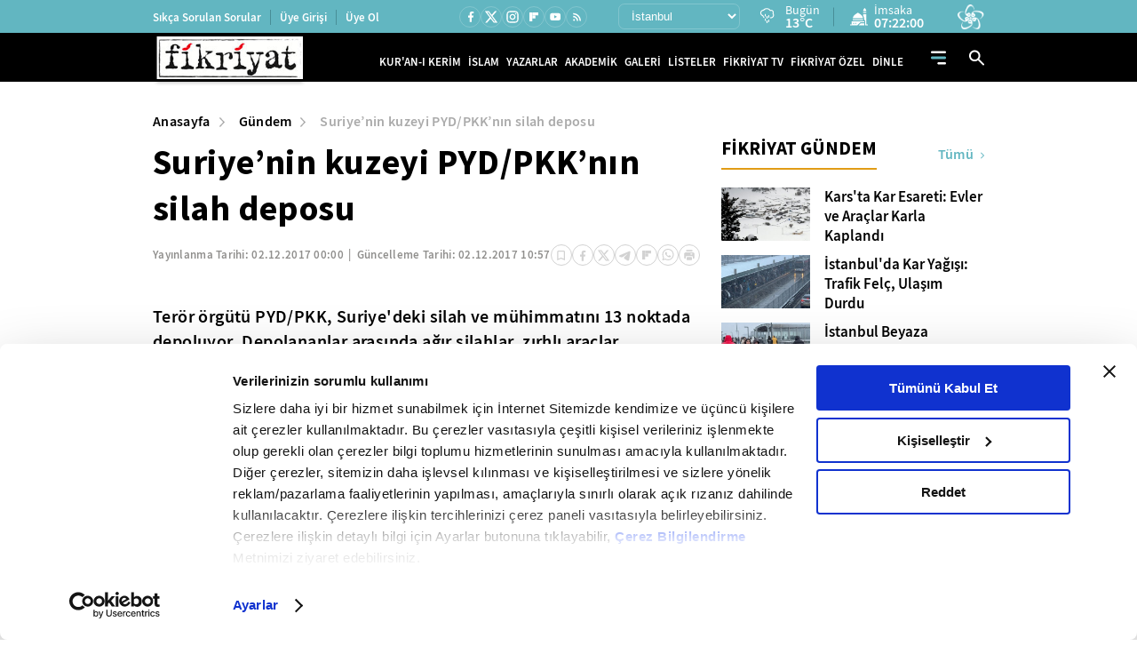

--- FILE ---
content_type: text/html; charset=utf-8
request_url: https://www.fikriyat.com/gundem/2017/12/02/suriyenin-kuzeyi-pydpkknin-silah-deposu
body_size: 41573
content:
<!DOCTYPE html>
<html lang="tr">
<head>
    
    <meta charset="UTF-8">

    <meta name="viewport" content="width=device-width, initial-scale=1.0, maximum-scale=10.0, user-scalable=yes">


             <title>Suriye’nin kuzeyi PYD/PKK’nın silah deposu - Fikriyat Gazetesi</title> 
             <meta name="robots" content="max-image-preview:large" /> 
       <meta name="description" content="Terör örgütü PYD/PKK, Suriye’deki silah ve mühimmatını 13 noktada depoluyor. Depolananlar arasında ağır silahlar, zırhlı araçlar, mühimmat, hafif silahlar..."/> 
      <meta name="news_keywords" content="DEAŞ,CENTCOM" />   
                    <link rel="amphtml" href="https://www.fikriyat.com/gundem/2017/12/02/suriyenin-kuzeyi-pydpkknin-silah-deposu/amp" /> 
       <meta name="twitter:card" content="summary_large_image" /> 
       <meta name="twitter:site" content="@fikriyatcom" /> 
      <meta name="twitter:image" content="https://ia.tmgrup.com.tr/38876f/555/370/0/0/555/370?u=https://i.tmgrup.com.tr/fikriyat/2017/12/02/suriyenin-kuzeyi-pydpkknin-silah-deposu-1512201158971.jpg" /> 
<meta name="twitter:description" content="Haberin devamı için tıklayınız." /> 
      <meta name="twitter:title" content="Suriye’nin kuzeyi PYD/PKK’nın silah deposu" /> 
        <meta name="twitter:url" value="https://www.fikriyat.com/gundem/2017/12/02/suriyenin-kuzeyi-pydpkknin-silah-deposu" /> 
           <meta property="og:title" content="Suriye’nin kuzeyi PYD/PKK’nın silah deposu" /> 
            <meta property="og:type" content="article" /> 
        <meta property="og:site_name" content="Fikriyat Gazetesi" /> 
     <meta property="og:description" content="Terör örgütü PYD/PKK, Suriye’deki silah ve mühimmatını 13 noktada depoluyor. Depolananlar arasında ağır silahlar, zırhlı araçlar, mühimmat, hafif silahlar..." /> 
           <meta property="og:image" content="https://ia.tmgrup.com.tr/38876f/555/370/0/0/555/370?u=https://i.tmgrup.com.tr/fikriyat/2017/12/02/suriyenin-kuzeyi-pydpkknin-silah-deposu-1512201158971.jpg" /> 
        <meta property="og:image:width" content="555" /> 
       <meta property="og:image:height" content="370" /> 
             <meta property="og:url" content="https://www.fikriyat.com/gundem/2017/12/02/suriyenin-kuzeyi-pydpkknin-silah-deposu" /> 
    <meta name="apple-itunes-app" content="app-id=1250952044" /> 
    <meta name="google-play-app" content="app-id=com.turkuvaz.fikriyat" /> 
         <link rel="canonical" href="https://www.fikriyat.com/gundem/2017/12/02/suriyenin-kuzeyi-pydpkknin-silah-deposu" /> 
       <meta name="facebook-domain-verification" content="idfbsi03bwojoezuapmeqmw88j0ezl" /> 
  <meta property="fb:pages" content="1918234068419444" /> 

    <link ​rel​="​dns-prefetch​" ​href​="//ia.tmgrup.com.tr" />
    <link ​rel​="​dns-prefetch​" ​href​="//i.tmgrup.com.tr" />

    <meta name="apple-mobile-web-app-status-bar-style" content="black">

    <meta name="mobile-web-app-capable" content="yes">

    <meta name="apple-mobile-web-app-capable" content="yes">


    <link href="/favicon.ico" rel="shortcut icon" type="image/x-icon"  />


    <link rel="stylesheet" type="text/css" href="https://i.tmgrup.com.tr/fikriyat/site/v2/c/bootsrap-grid.css?v=18626" />

    <link rel="stylesheet" type="text/css" href="https://i.tmgrup.com.tr/fikriyat/site/v2/c/jquery-ui.css?v=18626" />

    <link rel="stylesheet" type="text/css" href="https://i.tmgrup.com.tr/fikriyat/site/v2/c/base-fikriyat.css?v=18626" />



 
<script>
    var GlobalVariables = {
        Section: "gundem",
        PageType: "HaberDetay",
        HasMobile: false,
        DetailTitle: "",
        DetailPublishedDate: "",
        DetailPublishedDateHour: "",
        DetailModifiedDate: "",
        DetailModifiedDateHour: ""
    };
</script>




    <script>
        if (typeof GlobalVariables === 'undefined')
        GlobalVariables = {};
            
                GlobalVariables.CustomDimensions = {
  "dimension1": "Gündem",
  "dimension2": "a4d53634-5c7d-465b-8692-91b15e1e9754",
  "dimension3": "02.12.2017",
  "dimension4": "Suriye’nin kuzeyi PYD/PKK’nın silah deposu",
  "dimension5": "HaberDetay",
  "dimension6": "b33ade0f-f064-4eab-b535-3361b635d678",
  "dimension7": "0",
  "dimension8": "-"
};
            

        if (typeof GlobalVariables.CustomDimensions === 'undefined')
            GlobalVariables.CustomDimensions = {};

        var _ga4TitleFilter = "";
        var _ga4DocumentTitle = "";

               _ga4DocumentTitle = document.title; 
        sendDataToGTM(JSON.stringify(GlobalVariables.CustomDimensions) === JSON.stringify({}) ? null : GlobalVariables.CustomDimensions);

        function sendDataToGTM(customDimensions, url) {
                  _ga4DocumentTitle = document.title; 
            //encoded gelen titlelarý düzeltmek için parse ediyoruz
            let parser = new DOMParser();
            _ga4DocumentTitle = parser.parseFromString(_ga4DocumentTitle, 'text/html').documentElement.textContent;
            _ga4DocumentTitle = _ga4DocumentTitle.trim();
                  url = document.location.pathname + document.location.search; 

            window.dataLayer = window.dataLayer || [];
            if (customDimensions)
            {
                try
                {
                    dataLayer.push({
                        page: {
                            'page_path': url || document.location.pathname + document.location.search,
                            'page_title': _ga4DocumentTitle
                        },
                        content: {
                            item_name: customDimensions['dimension' + 4],
                            item_id: customDimensions['dimension' + 2],
                            content_type: customDimensions['dimension' + 5],
                            item_category: customDimensions['dimension' + 1],
                            editor_id: customDimensions['dimension' + 6],
                            author_id: customDimensions['dimension' + 8],
                            source_type: customDimensions['dimension' + 7],
                            publish_date: customDimensions['dimension' + 3]
                        }
                    })
                }
                catch (e) {
                   console.error(e);
                }
            }
            else {
                try {
                   dataLayer.push
			       ({
			          	page: {
                               'page_title': _ga4DocumentTitle,
			          		   'page_path': url || document.location.pathname + document.location.search
                               }
			       })
                } catch (e) {
                    console.error(e);
                }

            }


        }
    </script>
    <!-- Google Tag Manager -->
    <script>
    (function (w, d, s, l, i) {
        w[l] = w[l] || []; w[l].push({
            'gtm.start':
                new Date().getTime(), event: 'gtm.js'
        }); var f = d.getElementsByTagName(s)[0],
            j = d.createElement(s), dl = l != 'dataLayer' ? '&l=' + l : ''; j.async = true; j.src =
                'https://www.googletagmanager.com/gtm.js?id=' + i + dl; f.parentNode.insertBefore(j, f);
        })(window, document, 'script', 'dataLayer', 'GTM-TDR4MFHC');</script>
    <!-- End Google Tag Manager -->



    <script>
        function tmdCheckConsent(category) {
            try {
                if (getCookie('tmd_gdpr') == '0' || getCookie('tmd_gdpr') == '1') {
                    if (typeof Cookiebot !== 'undefined') {
                        if (Cookiebot) {
                            if (Cookiebot.consent) {
                                if (!Cookiebot.consent[category]) {
                                    return false;
                                }
                            }
                            else {
                                var cookiebotConsentCookie = getCookie('CookieConsent');
                                if (cookiebotConsentCookie && cookiebotConsentCookie.indexOf(category + ':false') > -1) {
                                    return false;
                                }
                            }
                        }
                    }
                }
            } catch (ex) { }
            return true;

            function getCookie(cname) {
                var name = cname + "=";
                var decodedCookie = decodeURIComponent(document.cookie);
                var ca = decodedCookie.split(';');
                for (var i = 0; i < ca.length; i++) {
                    var c = ca[i];
                    while (c.charAt(0) == ' ') {
                        c = c.substring(1);
                    }
                    if (c.indexOf(name) == 0) {
                        return c.substring(name.length, c.length);
                    }
                }
                return "";
            }
        }
    </script>
    <script  type="text/javascript" src="https://i.tmgrup.com.tr/tmd-consent/j/tmdconsent-v2.2.js?v=18626" ></script>



    <script  type="text/javascript" src="https://i.tmgrup.com.tr/fikriyat/site/v2/j/jquery-3.5.1.min.js?v=18626" ></script>

    <script  type="text/javascript" src="https://i.tmgrup.com.tr/fikriyat/site/v2/j/jquery-ui.min.js?v=18626" ></script>

    <script  type="text/javascript" src="https://i.tmgrup.com.tr/fikriyat/site/v1/j/jquery.cookie.js?v=18626" ></script>

    <script  type="text/javascript" src="https://i.tmgrup.com.tr/fikriyat/site/v2/j/base.min.js?v=18626" ></script>

    <script  type="text/javascript" src="https://i.tmgrup.com.tr/fikriyat/site/v2/j/basefunction.js?v=18626" ></script>

    <script  type="text/javascript" src="https://i.tmgrup.com.tr/fikriyat/site/v2/j/webtv.js?v=18626" ></script>


    <script src="https://i.tmgrup.com.tr/tmd/mobile-detect/md2.min.js?v=864" type="text/javascript"></script><script src="https://i.tmgrup.com.tr/tmd/tmdbr.min.js?v=864" type="text/javascript"></script>




    
        <link rel="stylesheet" type="text/css" href="https://i.tmgrup.com.tr/fikriyat/site/v2/c/swiper-bundle.min.css?v=18626" />

        <link rel="stylesheet" type="text/css" href="https://i.tmgrup.com.tr/fikriyat/site/v2/c/category-page.css?v=18626" />

        <link rel="stylesheet" type="text/css" href="https://i.tmgrup.com.tr/fikriyat/site/v2/c/news-detail.css?v=18626" />


    





        <script type="application/ld+json">
            {
            "@context":"https://schema.org",
            "@type":"NewsArticle",
            "inLanguage":"tr-TR",
            "genre":"news",
            "articleSection":"Gündem",
            "headline":"Suriye’nin kuzeyi PYD/PKK’nın silah deposu",
            "dateCreated":"2017-12-02T00:00:00+03:00",
            "datePublished":"2017-12-02T00:00:00+03:00",
            "dateModified":"2017-12-02T10:57:06+03:00",
 
                "image":{
                "@type":"ImageObject",
                "contentUrl": "https://ia.tmgrup.com.tr/38876f/555/370/0/0/555/370?u=https://i.tmgrup.com.tr/fikriyat/2017/12/02/suriyenin-kuzeyi-pydpkknin-silah-deposu-1512201158971.jpg",
                "caption": "Suriye’nin kuzeyi PYD/PKK’nın silah deposu",
                "name": "Suriye’nin kuzeyi PYD/PKK’nın silah deposu",
                "representativeOfPage": "True",
                "datePublished": "2017-12-02T00:00:00+03:00",
                "description": "Terör örgütü PYD/PKK, Suriye’deki silah ve mühimmatını 13 noktada depoluyor. Depolananlar arasında ağır silahlar, zırhlı araçlar, mühimmat, hafif silahlar yer alıyor.",
                "url":	"https://ia.tmgrup.com.tr/38876f/555/370/0/0/555/370?u=https://i.tmgrup.com.tr/fikriyat/2017/12/02/suriyenin-kuzeyi-pydpkknin-silah-deposu-1512201158971.jpg",
                "width":555,
                "height":370},
                         "description":"Terör örgütü PYD/PKK, Suriye’deki silah ve mühimmatını 13 noktada depoluyor. Depolananlar arasında ağır silahlar, zırhlı araçlar, mühimmat, hafif silahlar yer alıyor.",
            "articleBody":"ABD Merkez Kuvvetler Komutanlığı'nın (CENTCOM), terör örgütü DEAŞ'la mücadele gerekçesiyle PYD/PKK'ya verdiği silahlar terör örgütü tarafından işgal bölgelerine göre belirlenmiş 13 ana depoda saklanıyor. Terör örgütü üyelerine silah dağıtımını bu depolar üzerinden gerçekleştiriyor. AA muhabirleri, açık kaynaklar ile PYD/PKK işgalindeki bölgede bulunan güvenilir yerel kaynaklardan elde ettikleri bilgilerle, Suriye'nin kuzeyinde terör örgütü tarafından oluşturulan silah depoları ve sevkiyat güzergâhlarını belirledi. Buna göre, örgüt, Nisan 2016'dan bu yana Suriye-Irak sınırındaki Simelka kapısından ve Haseke'deki kurduğu Rümeylan ve Halep'in doğusundaki Harab Işk üslerinden CENTCOM'un askeri yardımlarını alıyor. Örgüt, Irak Kürt Bölgesel Yönetimi (IKBY) kontrolündeki Simelka'dan giren ağır silahlar, mayına dayanıklı muharip zırhlı araçlar, yakıt ve askeri amaçla kullanılan prefabrik konteynırları depolara naklediyor. HASEKE'DEKİ DEPOLARA GİDEN İKİ ROTA Kara ve hava yoluyla Haseke'ye giren silah ve mühimmatlar iki rotadan terör örgütüne iletiliyor. Kara yoluyla gelen ağır silahlar, zırhlı araçlar ve yakıt tankerleri Fırat Nehri çevresindeki noktalara dağıtılıyor. Erbil'den hava yoluyla Rümeylan'daki üsse inen silahlar ise Haseke'deki 3 depoya; Dirbasiye, Tel Beyder ve Derik beldelerindeki depolara gönderiliyor. PYD/PKK kontrolündeki bölgelere kara yoluyla taşınan çeşitli silah, mühimmat ve araçlar da Haseke ve Kamışlı üzerinden, 6 numaralı otoyol ve Simelka'dan Halep'e uzanan M4 transit yolu aracılığı ile Harab Işk ve kuzeydoğusundaki Çelebiye'deki ana depolara ulaşıyor. Bu iki depo, aynı zamanda terör örgütü bölgesindeki en büyük depolar olarak biliniyor. Fırat Nehri kıyısındaki Sırrin ilçesine geçen sene inşa edilen ABD hava üssüne inen silah ve mühimmat da terör örgütü tarafından Harab Işk ve Çelebiye'deki depolara taşınıyor. Karadan Simelka'dan ve hava yoluyla Sırrin üzerinden iki ana noktaya iletilen silahlar ise Aynularab (Kobani), Tel Ebyad ve Suluk'ta bulunan farklı depolara dağıtılıyor. AFRİN'DE MÜHİMMAT İMALATHANELERİ VE DEPO Suriye-Türkiye sınırında Hatay'ın karşısına düşen Halep'in Afrin ilçesinde, terör örgütüne ait mermi ve havan imalathaneleri ile bazı demir döküm işletmelerinde top mermisi üretimi yapılıyor. Ülkenin doğusundaki Haseke bölgesinden çıkarak Beşşar Esed rejiminin kontrolündeki alandan geçen ticari tırlar, Afrin'deki imalathanelere ham madde taşıyor. Tırlar, mühimmat yapımına uygun demir, çelik ve ateşleyici maddeler getiriyor. Üretilen mühimmatın bir kısmı ilçede saklanırken bir bölümü örgütün diğer işgal alanlarına gönderiliyor. DEYRİZOR SİLAHLANDIRILIYOR CENTCOM, DEAŞ ile mücadele gerekçesiyle Suriye-Irak sınırındaki Deyrizor bölgesinde de PYD/PKK'yı silahlandırıyor. Terör örgütü, silahları karayolu ile teslim alıyor. Irak-Suriye sınırındaki Simelka kapısından giren sevkiyat, Haseke'nin güneyindeki Şedadi ilçesinin El-Hul beldesi ile 47. Bölge adındaki iki ayrı yerleşimde depolanıyor. ABD ÜSLERİ DE SİLAH DEPOSU ABD güvenlik kurumları, askeri yardım sağlamanın yanı sıra yaklaşık 2 bin asker ile 10 noktada terör örgütü ile aktif işbirliği içerisinde. Büyük çoğunluğu Irak sınırından Halep'e uzanan M4 otoyolu üzerindeki üsler de PYD/PKK'ya silah aktaran noktalar arasında. Rümeylan'daki havaüssü aracılığıyla Suriye'nin kuzeyinde konuşlanan CENTCOM güçleri ve uzmanlarının bulunduğu Tel Beyder, Harap Işk, Aynularab ve Tel Ebyad üsleri dışında, Sırrin ile Şedadi'deki Cibse konutlarında da örgüt için depolama yapılıyor. Söz konusu noktalardan hem ABD güçleri hem de örgüte silah sevkediliyor. Rakka'nın kuzeyindeki Ayn İsa ilçesinde konuşlanan CENTCOM askerleri ve uzmanları ise çeşitli noktalarda PYD/PKK'lılara çok namlulu roketatar, topçu ve karadan karaya füze eğitimi veriyor. KULLANMAYIP DEPOLADILAR CENTCOM'un DEAŞ ile mücadele gerekçesi ile terör örgütüne sağladığı silah ve mühimmatın büyük kısmı ise henüz kullanılmadı. AA muhabirlerinin elde ettiği bilgilere göre, kullanılmayan yardımlar, Türkiye sınırına 21 kilometre mesafedeki Harab Işk'ta saklanıyor. PYD/PKK'ya sağlanan silah ve araçlar arasında çok namlulu roket atarlar ve füze rampaları, 80 ve 120 mm havanlar, MK19 bomba atar, M4 Cabrine ve M16 piyade tüfekleri, ABD yapımı BGM-71 TOW-Anti tank füzeleri, Humwee tipi askeri araçlar, Cougar tipi zırhlı personel taşıyıcılar, insansız hava gözlem araçları ile Türkiye'nin çeşitli kereler talep etmesine rağmen satmaya yanaşmadığı FGM-148 Javelin Anti-tank füzeleri bulunuyor.",
"keywords":["Fikriyat", "Kur’an oku", "meal dinle", "mealli hatim", "tefsir oku"],              "wordCount":575,

            "mainEntityOfPage":{
            "@type":"WebPage","id":"https://www.fikriyat.com/gundem/2017/12/02/suriyenin-kuzeyi-pydpkknin-silah-deposu"},
                  "author":{"@type":"Organization", "url":"https://www.fikriyat.com", "name":"Fikriyat",
                "logo":{"@type":"ImageObject","url":"https://i.tmgrup.com.tr/fikriyat/site/v1/i/fikriyat-amp-logo-v2.jpg","width":207,"height":60}},
            "publishingPrinciples":"https://www.fikriyat.com/gizlilik-bildirimi",
            "publisher":{
            "@type":"NewsMediaOrganization",
            "name":"Fikriyat",
            "url":"https://www.fikriyat.com",
            "logo":{"@type":"ImageObject","url":"https://i.tmgrup.com.tr/fikriyat/site/v1/i/fikriyat-amp-logo-v2.jpg","width":207,"height":60}
            }
            }
        </script>
    <script type="application/ld+json">
        {
        "@context":"https://schema.org"
        ,"@type":"NewsMediaOrganization"
        ,"image":{"@type":"ImageObject","url":	"https://i.tmgrup.com.tr/fikriyat/site/v1/i/fikriyat-amp-logo-v2.jpg","width":207,"height":60}
        ,"url":"https://www.fikriyat.com"
        ,"sameAs":["https://www.facebook.com/fikriyat"
        ,"https://twitter.com/fikriyatcom"]
        ,"name":"Fikriyat"
        ,"address":
        {"@type":"PostalAddress"
        ,"addressLocality":"İstanbul"
        ,"addressCountry":"TR"
        ,"postalCode":"34060"
        ,"streetAddress":"G&#252;zeltepe Mahallesi, Mareşal Fevzi &#199;akmak Cd. No:29/1/1 D:B Blok Ey&#252;psultan/İstanbul"}
        ,"telephone":"0212 354 30 00"
        ,"email":"fikriyat@fikriyat.com.tr"
        ,"logo":"https://i.tmgrup.com.tr/fikriyat/site/v1/i/fikriyat-amp-logo-v2.jpg"
        }
    </script>







    <script type="text/javascript">
        if (typeof (GlobalVariables) !== "undefined") {
            GlobalVariables.DetailTitle = "Suriye’nin kuzeyi PYD/PKK’nın silah deposu";
            GlobalVariables.DetailPublishedDate = "02.12.2017";
            GlobalVariables.DetailPublishedDateHour = "00:00";
            GlobalVariables.DetailModifiedDate = "02.12.2017";
            GlobalVariables.DetailModifiedDateHour = "10:57";
        }
    </script>

    
    


<script type="text/javascript" src="https://i.tmgrup.com.tr/uyelik/popupauth/j/popupauthentication.js?v=2026-02-01" defer></script>



</head>
<body class="">
    

<header class="header advertControlArea type-02">
    <div class="header-top d-none d-md-flex align-items-center">
        <div class="container">
            <div class="row">
                <div class="col-12">
                    <div class="d-flex align-items-center justify-content-between">
                        <div class="menu-left d-none d-xl-block">
                            <ul class="d-flex align-items-center">
                                <li>
                                    <a href="https://www.fikriyat.com/sikca-sorulan-sorular" target="_self">Sıkça Sorulan Sorular</a>
                                </li>
                                <li id="divUserInfo">
                                    <a href="#">Üye Girişi</a>
                                </li>
                                <li id="divLogInOut">
                                    <a href="#">Üye Ol</a>
                                </li>
                            </ul>
                        </div>
                        <div class="menu-right d-flex align-items-center">
                            <div class="social-media">
                                

<ul class="d-flex align-items-center">
        <li class="facebook">
            <a href="https://www.facebook.com/fikriyat" target="_self" class="d-flex align-items-center justify-content-center">
                <span class="icon d-flex">
                    <svg width="15" height="15" viewBox="0 0 15 15" fill="none" xmlns="http://www.w3.org/2000/svg">
                        <path d="M9.05378 8.75509H10.5406L11.1354 6.37611H9.05378V5.18662C9.05378 4.57403 9.05378 3.99713 10.2433 3.99713H11.1354V1.99879C10.9415 1.97322 10.2094 1.91553 9.4362 1.91553C7.82149 1.91553 6.67483 2.90102 6.67483 4.71082V6.37611H4.89062V8.75509H6.67483V13.8104H9.05378V8.75509Z" fill="white" />
                    </svg>
                </span>
            </a>
        </li>
            <li class="twitter">
            <a href="https://twitter.com/fikriyatcom" target="_self" class="d-flex align-items-center justify-content-center">
                <span class="icon d-flex">
                    <svg xmlns="http://www.w3.org/2000/svg" height="1em" viewBox="0 0 512 512">
                        <path d="M389.2 48h70.6L305.6 224.2 487 464H345L233.7 318.6 106.5 464H35.8L200.7 275.5 26.8 48H172.4L272.9 180.9 389.2 48zM364.4 421.8h39.1L151.1 88h-42L364.4 421.8z" fill="white" />
                    </svg>
                </span>
            </a>
        </li>

        <li class="instagram">
            <a href="https://www.instagram.com/fikriyat" target="_self" class="d-flex align-items-center justify-content-center">
                <span class="icon d-flex">
                    <svg xmlns="http://www.w3.org/2000/svg" width="16" height="16" viewBox="0 0 16 16" fill="none">
                        <path d="M5.20065 1.33301H10.8007C12.934 1.33301 14.6673 3.06634 14.6673 5.19967V10.7997C14.6673 11.8252 14.2599 12.8087 13.5348 13.5338C12.8097 14.259 11.8262 14.6663 10.8007 14.6663H5.20065C3.06732 14.6663 1.33398 12.933 1.33398 10.7997V5.19967C1.33398 4.17417 1.74136 3.19067 2.46651 2.46553C3.19165 1.74039 4.17515 1.33301 5.20065 1.33301ZM5.06732 2.66634C4.4308 2.66634 3.82035 2.9192 3.37026 3.36928C2.92017 3.81937 2.66732 4.42982 2.66732 5.06634V10.933C2.66732 12.2597 3.74065 13.333 5.06732 13.333H10.934C11.5705 13.333 12.181 13.0802 12.631 12.6301C13.0811 12.18 13.334 11.5695 13.334 10.933V5.06634C13.334 3.73967 12.2607 2.66634 10.934 2.66634H5.06732ZM11.5007 3.66634C11.7217 3.66634 11.9336 3.75414 12.0899 3.91042C12.2462 4.0667 12.334 4.27866 12.334 4.49967C12.334 4.72069 12.2462 4.93265 12.0899 5.08893C11.9336 5.24521 11.7217 5.33301 11.5007 5.33301C11.2796 5.33301 11.0677 5.24521 10.9114 5.08893C10.7551 4.93265 10.6673 4.72069 10.6673 4.49967C10.6673 4.27866 10.7551 4.0667 10.9114 3.91042C11.0677 3.75414 11.2796 3.66634 11.5007 3.66634ZM8.00065 4.66634C8.88471 4.66634 9.73255 5.01753 10.3577 5.64265C10.9828 6.26777 11.334 7.11562 11.334 7.99967C11.334 8.88373 10.9828 9.73158 10.3577 10.3567C9.73255 10.9818 8.88471 11.333 8.00065 11.333C7.1166 11.333 6.26875 10.9818 5.64363 10.3567C5.01851 9.73158 4.66732 8.88373 4.66732 7.99967C4.66732 7.11562 5.01851 6.26777 5.64363 5.64265C6.26875 5.01753 7.1166 4.66634 8.00065 4.66634ZM8.00065 5.99967C7.47022 5.99967 6.96151 6.21039 6.58644 6.58546C6.21137 6.96053 6.00065 7.46924 6.00065 7.99967C6.00065 8.53011 6.21137 9.03882 6.58644 9.41389C6.96151 9.78896 7.47022 9.99967 8.00065 9.99967C8.53109 9.99967 9.03979 9.78896 9.41487 9.41389C9.78994 9.03882 10.0007 8.53011 10.0007 7.99967C10.0007 7.46924 9.78994 6.96053 9.41487 6.58546C9.03979 6.21039 8.53109 5.99967 8.00065 5.99967Z" fill="white" />
                    </svg>
                </span>
            </a>
        </li>
            <li class="flipboard">
            <a href="https://flipboard.com/@fikriyat" target="_self" class="d-flex align-items-center justify-content-center">
                <span class="icon d-flex">
                    <svg xmlns="http://www.w3.org/2000/svg" width="10" height="10" viewBox="0 0 10 10" fill="none">
                        <path d="M0 0H3.20833V10H0V0ZM3.54167 3.54167H6.79167V6.79167H3.54167V3.54167ZM3.54167 0H10V3.20833H3.54167V0Z" fill="white" />
                    </svg>
                </span>
            </a>
        </li>
    <li class="youtube">
        <a href="https://www.youtube.com/fikriyat" target="_self" class="d-flex align-items-center justify-content-center">
            <span class="icon d-flex">
                <svg xmlns="http://www.w3.org/2000/svg" width="15" height="15" viewBox="0 0 15 15" fill="none">
                    <path d="M5.94735 9.64715L9.03403 7.86292L5.94735 6.07868V9.64715ZM12.8225 4.9903C12.8998 5.26983 12.9533 5.64452 12.989 6.12032C13.0307 6.59611 13.0485 7.00649 13.0485 7.36333L13.0842 7.86292C13.0842 9.16541 12.989 10.1229 12.8225 10.7355C12.6738 11.2708 12.3289 11.6158 11.7936 11.7644C11.5141 11.8418 11.0026 11.8953 10.2176 11.931C9.4444 11.9726 8.73666 11.9904 8.08245 11.9904L7.13682 12.0261C4.64487 12.0261 3.09261 11.931 2.48003 11.7644C1.94477 11.6158 1.59982 11.2708 1.45114 10.7355C1.37382 10.456 1.3203 10.0813 1.28461 9.60552C1.24298 9.12972 1.22514 8.71935 1.22514 8.3625L1.18945 7.86292C1.18945 6.56043 1.28461 5.60289 1.45114 4.9903C1.59982 4.45503 1.94477 4.11008 2.48003 3.96139C2.75956 3.88408 3.27103 3.83055 4.05608 3.79487C4.82924 3.75323 5.53698 3.73539 6.19119 3.73539L7.13682 3.69971C9.62877 3.69971 11.181 3.79487 11.7936 3.96139C12.3289 4.11008 12.6738 4.45503 12.8225 4.9903Z" fill="white" />
                </svg>
            </span>
        </a>
    </li>
    <li class="rss">
        <a href="https://www.fikriyat.com/rss-bilgi" class="d-flex align-items-center justify-content-center">
            <span class="icon d-flex">
                <svg xmlns="http://www.w3.org/2000/svg" width="13" height="13" viewBox="0 0 13 13" fill="none">
                    <path d="M3.28452 11.4659C3.00325 11.4659 2.76238 11.3657 2.56191 11.1652C2.36144 10.9647 2.26138 10.724 2.26172 10.4431C2.26172 10.1618 2.36195 9.92095 2.56242 9.72048C2.76289 9.52001 3.00359 9.41994 3.28452 9.42028C3.56579 9.42028 3.80666 9.52052 4.00713 9.72099C4.2076 9.92146 4.30767 10.1622 4.30733 10.4431C4.30733 10.7244 4.20709 10.9652 4.00662 11.1657C3.80615 11.3662 3.56545 11.4663 3.28452 11.4659ZM9.42135 11.4659C9.42135 10.4772 9.23383 9.55018 8.8588 8.68488C8.48378 7.81957 7.97016 7.06099 7.31795 6.40911C6.66642 5.75723 5.90802 5.24378 5.04272 4.86875C4.17743 4.49371 3.25043 4.3062 2.26172 4.3062V2.77197C3.46351 2.77197 4.59286 3.00006 5.64976 3.45624C6.70665 3.91241 7.62718 4.53241 8.41133 5.31623C9.19548 6.10039 9.81564 7.02092 10.2718 8.07784C10.728 9.13475 10.9559 10.2641 10.9556 11.4659H9.42135ZM6.35293 11.4659C6.35293 10.3323 5.95455 9.36693 5.15779 8.56981C4.36102 7.77269 3.39567 7.37431 2.26172 7.37465V5.84042C3.04587 5.84042 3.77888 5.98754 4.46075 6.28177C5.14262 6.576 5.73721 6.9766 6.24452 7.48358C6.75149 7.99056 7.15209 8.58498 7.44631 9.26686C7.74054 9.94874 7.88748 10.6818 7.88714 11.4659H6.35293Z" fill="white" />
                </svg>
            </span>
        </a>
    </li>
</ul>
                            </div>
                            <div class="region-list d-flex align-items-center">
                                


<div class="region-select">
    <select id="SelectedCityOption">
            <option data-plate="1" value="adana">Adana</option>
            <option data-plate="2" value="adiyaman">Adıyaman</option>
            <option data-plate="3" value="afyonkarahisar">Afyonkarahisar</option>
            <option data-plate="4" value="agri">Ağrı</option>
            <option data-plate="68" value="aksaray">Aksaray</option>
            <option data-plate="5" value="amasya">Amasya</option>
            <option data-plate="6" value="ankara">Ankara</option>
            <option data-plate="7" value="antalya">Antalya</option>
            <option data-plate="75" value="ardahan">Ardahan</option>
            <option data-plate="8" value="artvin">Artvin</option>
            <option data-plate="9" value="aydin">Aydın</option>
            <option data-plate="10" value="balikesir">Balıkesir</option>
            <option data-plate="74" value="bartin">Bartın</option>
            <option data-plate="72" value="batman">Batman</option>
            <option data-plate="69" value="bayburt">Bayburt</option>
            <option data-plate="11" value="bilecik">Bilecik</option>
            <option data-plate="12" value="bingol">Bing&#246;l</option>
            <option data-plate="13" value="bitlis">Bitlis</option>
            <option data-plate="14" value="bolu">Bolu</option>
            <option data-plate="15" value="burdur">Burdur</option>
            <option data-plate="16" value="bursa">Bursa</option>
            <option data-plate="17" value="canakkale">&#199;anakkale</option>
            <option data-plate="18" value="cankiri">&#199;ankırı</option>
            <option data-plate="19" value="corum">&#199;orum</option>
            <option data-plate="20" value="denizli">Denizli</option>
            <option data-plate="21" value="diyarbakir">Diyarbakır</option>
            <option data-plate="81" value="duzce">D&#252;zce</option>
            <option data-plate="22" value="edirne">Edirne</option>
            <option data-plate="23" value="elazig">Elazığ</option>
            <option data-plate="24" value="erzincan">Erzincan</option>
            <option data-plate="25" value="erzurum">Erzurum</option>
            <option data-plate="26" value="eskisehir">Eskişehir</option>
            <option data-plate="27" value="gaziantep">Gaziantep</option>
            <option data-plate="28" value="giresun">Giresun</option>
            <option data-plate="29" value="gumushane">G&#252;m&#252;şhane</option>
            <option data-plate="30" value="hakkari">Hakkari</option>
            <option data-plate="31" value="hatay">Hatay</option>
            <option data-plate="76" value="igdir">Iğdır</option>
            <option data-plate="32" value="isparta">Isparta</option>
            <option data-plate="34" value="istanbul">İstanbul</option>
            <option data-plate="35" value="izmir">İzmir</option>
            <option data-plate="46" value="kahramanmaras">Kahramanmaraş</option>
            <option data-plate="78" value="karabuk">Karab&#252;k</option>
            <option data-plate="70" value="karaman">Karaman</option>
            <option data-plate="36" value="kars">Kars</option>
            <option data-plate="37" value="kastamonu">Kastamonu</option>
            <option data-plate="38" value="kayseri">Kayseri</option>
            <option data-plate="71" value="kirikkale">Kırıkkale</option>
            <option data-plate="39" value="kirklareli">Kırklareli</option>
            <option data-plate="40" value="kirsehir">Kırşehir</option>
            <option data-plate="79" value="kilis">Kilis</option>
            <option data-plate="41" value="kocaeli">Kocaeli</option>
            <option data-plate="42" value="konya">Konya</option>
            <option data-plate="43" value="kutahya">K&#252;tahya</option>
            <option data-plate="44" value="malatya">Malatya</option>
            <option data-plate="45" value="manisa">Manisa</option>
            <option data-plate="47" value="mardin">Mardin</option>
            <option data-plate="33" value="mersin">Mersin</option>
            <option data-plate="48" value="mugla">Muğla</option>
            <option data-plate="49" value="mus">Muş</option>
            <option data-plate="50" value="nevsehir">Nevşehir</option>
            <option data-plate="51" value="nigde">Niğde</option>
            <option data-plate="52" value="ordu">Ordu</option>
            <option data-plate="80" value="osmaniye">Osmaniye</option>
            <option data-plate="53" value="rize">Rize</option>
            <option data-plate="54" value="sakarya">Sakarya</option>
            <option data-plate="55" value="samsun">Samsun</option>
            <option data-plate="56" value="siirt">Siirt</option>
            <option data-plate="57" value="sinop">Sinop</option>
            <option data-plate="58" value="sivas">Sivas</option>
            <option data-plate="63" value="sanliurfa">Şanlıurfa</option>
            <option data-plate="73" value="sirnak">Şırnak</option>
            <option data-plate="59" value="tekirdag">Tekirdağ</option>
            <option data-plate="60" value="tokat">Tokat</option>
            <option data-plate="61" value="trabzon">Trabzon</option>
            <option data-plate="62" value="tunceli">Tunceli</option>
            <option data-plate="64" value="usak">Uşak</option>
            <option data-plate="65" value="van">Van</option>
            <option data-plate="77" value="yalova">Yalova</option>
            <option data-plate="66" value="yozgat">Yozgat</option>
            <option data-plate="67" value="zonguldak">Zonguldak</option>
    </select>
</div>
<div class="region-info d-flex align-items-center">
    <div class="d-flex align-items-center weather-area">
        <span class="icon weather-icon"></span>
        <div class="region-detail">
            <span class="time d-block"></span>            
            <span class="time d-none d-md-block">Bugün</span>
 
            <em class="region-desc weather-degree"></em>
        </div>
    </div>
    <div class="d-flex align-items-center prayer-area">
        <span class="icon">
            <svg xmlns="http://www.w3.org/2000/svg" width="20" height="20" viewBox="0 0 20 20" fill="none">
                <path d="M16.4701 0C15.4202 0.866468 14.7871 2.116 14.7129 3.44932H18.2274C18.1531 2.116 17.52 0.866468 16.4701 0Z" fill="white" />
                <path d="M14.7051 4.59888H18.2343V5.7478H14.7051V4.59888Z" fill="white" />
                <path d="M18.2344 18.393V6.89746H14.7051V8.58003C15.4629 9.78711 15.8815 11.1907 15.8815 12.6453V13.7948H17.0579V19.5426H19.999V18.393H18.2344Z" fill="white" />
                <path d="M2.94141 12.645H14.7057V13.7939H2.94141V12.645Z" fill="white" />
                <path d="M11.8146 7.21962L8.82372 5.17383L5.83285 7.21962C4.34683 8.2361 3.3542 9.78126 3.04492 11.4964H14.6025C14.2932 9.78126 13.3006 8.2361 11.8146 7.21962Z" fill="white" />
                <path d="M1.76462 18.3934H0V19.5432H7.99128L11.5205 16.0939H15.8816V14.9441H1.76462V18.3934ZM5.88208 16.6688H7.0585V17.8185H5.88208V16.6688ZM3.52925 16.6688H4.70566V17.8185H3.52925V16.6688Z" fill="white" />
                <path d="M9.65625 19.5421H15.8829V17.2434H12.0091L9.65625 19.5421Z" fill="white" />
            </svg>
        </span>
        <div class="region-detail region-pray-detail">
            <span class="time d-block"></span>
            <em class="region-desc"></em>
        </div>
    </div>
</div>
                            </div>
                            <div class="vavtv">
                                <a href="https://www.vavtv.com.tr" target="_self" class="d-flex">
                                    <img src="https://i.tmgrup.com.tr/fikriyat/site/v2/i/vavtv-logo.svg" width="30" height="28" alt="Vav Tv">
                                </a>
                            </div>
                        </div>
                    </div>
                </div>
            </div>
        </div>
    </div>
    

<div class="fk-menu d-flex align-items-center">
    <div class="container">
        <div class="row">
            <div class="col-12">
                <div class="fixed-menu d-flex align-items-center">
                    <a href="https://www.fikriyat.com/" target="_self" class="logo">
                        <img src="https://i.tmgrup.com.tr/fikriyat/site/v2/i/fikriyat-logo-V2.svg" class="logo-type-02" width="173" height="56" alt="">
                    </a>
                    <div class="site-menu d-none d-md-block">
                        <ul class="d-flex align-items-center">
                            <li>
                                <a href="https://www.fikriyat.com/kurani-kerim" target="_self">KUR'AN-I KERİM</a>
                            </li>
                            <li>
                                <a href="https://www.fikriyat.com/islam" target="_self">İSLAM</a>
                            </li>

                            <li>
                                <a href="https://www.fikriyat.com/yazarlar" target="_self">YAZARLAR</a>
                            </li>
                            <li>
                                <a href="javascript:;">AKADEMİK</a>
                                <div class="sub-down-menu academic">
                                    <ul>
                                        <li class="parent">
                                            <a href="/ilahiyat">İLAHİYAT</a>
                                            <div class="parent-down">
                                                <ul>
                                                    <li><a href="/ilahiyat/peygamberler-tarihi">Peygamberler Tarihi</a></li>
                                                    <li><a href="/ilahiyat/islam-ilmihali">İslam İlmihali</a></li>
                                                    <li><a href="/ilahiyat/hadis">Hadis</a></li>
                                                    <li class="parent">
                                                        <a href="/kurani-kerim">Kur'an</a>
                                                        <div class="parent-down">
                                                            <ul>
                                                                <li><a href="/ilahiyat/tecvid">Tecvid</a></li>
                                                                <li><a href="/ilahiyat/kuran-tefsir">Tefsir</a></li>
                                                                <li><a href="/ilahiyat/kuran-meal">Meal</a></li>
                                                                <li><a href="/ilahiyat/kuran-kavramlar">Kavramlar</a></li>
                                                            </ul>
                                                        </div>
                                                    </li>
                                                    <li><a href="/ilahiyat/akaid">Akaid</a></li>
                                                    <li><a href="/ilahiyat/siyer">Siyer</a></li>
                                                </ul>
                                            </div>
                                        </li>
                                        <li class="parent">
                                            <a href="/tarih">TARİH</a>
                                            <div class="parent-down">
                                                <ul>
                                                    <li><a href="/tarih/yakin-tarih">Yakın Tarih</a></li>
                                                    <li><a href="/tarih/turk-tarihi">Türk Tarihi</a></li>
                                                    <li><a href="/tarih/dunya-tarihi">Dünya Tarihi</a></li>
                                                    <li><a href="/tarih/amerikan-tarihi">Amerikan Tarihi</a></li>
                                                    <li><a href="/tarih/islam-tarihi">İslam Tarihi</a></li>
                                                    <li><a href="/tarih/avrupa-tarihi">Avrupa Tarihi</a></li>
                                                    <li><a href="/tarih/asya-tarihi">Asya Tarihi</a></li>
                                                </ul>
                                            </div>
                                        </li>
                                        <li class="parent">
                                            <a href="/edebiyat">EDEBİYAT</a>
                                            <div class="parent-down">
                                                <ul>
                                                    <li><a href="/edebiyat/turk-edebiyati">Türk Edebiyatı</a></li>
                                                    <li><a href="/edebiyat/dunya-edebiyati">Dünya Edebiyatı</a></li>
                                                    <li><a href="/edebiyat/unlu-yazarlar-ve-sairler">Ünlü Yazarlar ve Şairler</a></li>
                                                </ul>
                                            </div>
                                        </li>
                                        <li><a href="/akademik-haberler">AKADEMİK HABERLER</a></li>
                                        <li><a href="/osmanlica">OSMANLICA</a></li>
                                        <li><a href="/mefhum">MEFHUM</a></li>
                                        <li class="parent">
                                            <a href="/sinema">SİNEMA</a>
                                            <div class="parent-down">
                                                <ul>
                                                    <li><a href="/sinema/turk-sinemasi">Türk Sineması</a></li>
                                                    <li><a href="/sinema/amerikan-sinemasi">Amerikan Sineması</a></li>
                                                    <li><a href="/sinema/avrupa-sinemasi">Avrupa Sineması</a></li>
                                                    <li><a href="/sinema/rus-sinemasi">Rus Sineması</a></li>
                                                    <li><a href="/sinema/hint-sinemasi">Hint Sineması</a></li>
                                                    <li><a href="/sinema/kult-filmler">Kült Filmler</a></li>
                                                    <li><a href="/sinema/uzakdogu-sinemasi">Uzakdoğu Sineması</a></li>
                                                    <li><a href="/sinema/unlu-yonetmenler">Ünlü Yönetmenler</a></li>
                                                </ul>
                                            </div>
                                        </li>
                                        <li><a href="/geleneksel-sanatlar">GELENEKSEL SANATLAR</a></li>
                                        <li class="parent">
                                            <a href="/muzik">MÜZİK</a>
                                            <div class="parent-down">
                                                <ul>
                                                    <li><a href="/muzik/turk-halk-muzigi">Türk Halk Müziği</a></li>
                                                    <li><a href="/muzik/unlu-sanatcilar">Ünlü Sanatçılar</a></li>
                                                    <li><a href="/muzik/klasik-bati-muzigi">Klasik Batı Müziği</a></li>
                                                    <li><a href="/muzik/klasik-turk-muzigi">Klasik Türk Müziği</a></li>
                                                </ul>
                                            </div>
                                        </li>
                                        <li class="parent">
                                            <a href="/egitim">EĞİTİM</a>
                                            <div class="parent-down">
                                                <ul>
                                                    <li><a href="/egitim/akademik-dunya">Akademik Dünya</a></li>
                                                    <li><a href="/egitim/pedagoji">Pedagoji</a></li>
                                                    <li><a href="/egitim/egitim-kuramlari">Eğitim Kuramları</a></li>
                                                    <li><a href="/egitim/cocuk-egitimi">Çocuk Eğitimi</a></li>
                                                    <li><a href="/egitim/universiteler">Üniversiteler</a></li>
                                                </ul>
                                            </div>
                                        </li>
                                        <li><a href="/biyografi">BİYOGRAFİ</a></li>
                                        <li class="parent">
                                            <a href="/felsefe">FELSEFE</a>
                                            <div class="parent-down">
                                                <ul>
                                                    <li><a href="/felsefe/islam-felsefesi">İslam Felsefesi</a></li>
                                                    <li><a href="/felsefe/modern-felsefe">Modern Felsefe</a></li>
                                                    <li><a href="/felsefe/antik-yunan-felsefesi">Antik Yunan Felsefesi</a></li>
                                                    <li><a href="/felsefe/eski-misir">Eski Mısır</a></li>
                                                </ul>
                                            </div>
                                        </li>
                                        <li class="parent">
                                            <a href="/sosyoloji">SOSYOLOJİ</a>
                                            <div class="parent-down">
                                                <ul>
                                                    <li><a href="/sosyoloji/antropoloji">Antropoloji</a></li>
                                                    <li><a href="/sosyoloji/unlu-filozoflar">Ünlü Filozoflar</a></li>
                                                    <li><a href="/sosyoloji/sosyoloji-bilimi">Sosyoloji Bilimi</a></li>
                                                    <li><a href="/sosyoloji/unlu-sosyologlar">Ünlü Sosyologlar</a></li>
                                                </ul>
                                            </div>
                                        </li>
                                        <li class="parent">
                                            <a href="/psikoloji">PSİKOLOJİ</a>
                                            <div class="parent-down">
                                                <ul>
                                                    <li><a href="/psikoloji/psikoloji-bilimi">Psikoloji Bilimi</a></li>
                                                    <li><a href="/psikoloji/unlu-psikologlar">Ünlü Psikologlar</a></li>
                                                </ul>
                                            </div>
                                        </li>
                                        <li><a href="/makaleler">MAKALELER</a></li>
                                    </ul>
                                </div>
                            </li>
                            <li>
                                <a href="https://www.fikriyat.com/galeri" target="_self">GALERİ</a>
                                <div class="sub-down-menu gallery-down">
                                    <ul>
                                        <li><a href="/galeri/islam">İSLAM</a></li>
                                        <li><a href="/galeri/tarih">TARİH</a></li>
                                        <li><a href="/galeri/kultur-sanat">KÜLTÜR SANAT</a></li>
                                        <li><a href="/galeri/sinema">SİNEMA </a></li>
                                        <li><a href="/galeri/muzik">MÜZİK</a></li>
                                        <li><a href="/galeri/dunya">DÜNYA</a></li>
                                        <li><a href="/galeri/gundem">GÜNDEM</a></li>
                                        <li><a href="/galeri/geleneksel-sanatlar">GELENEKSEL SANATLAR</a></li>
                                        <li><a href="/galeri/edebiyat">EDEBİYAT</a></li>
                                        <li><a href="/galeri/yasam">YAŞAM</a></li>
                                        <li><a href="/galeri/biyografi">BİYOGRAFİ</a></li>
                                        <li><a href="/galeri/egitim">EĞİTİM</a></li>
                                        <li><a href="/galeri/islam-dunyasi">İSLAM DÜNYASI</a></li>
                                        <li><a href="/galeri/psikoloji">PSİKOLOJİ</a></li>
                                        <li><a href="/galeri/felsefe">FELSEFE</a></li>
                                        <li><a href="/galeri/spor">SPOR</a></li>
                                    </ul>
                                </div>
                            </li>
                            <li>
                                <a href="https://www.fikriyat.com/listeler" target="_self">LİSTELER</a>
                            </li>
                            <li>
                                <a href="https://www.fikriyat.com/webtv" target="_self">FİKRİYAT TV</a>
                                <div class="sub-down-menu fkTv-down">
                                    <ul>
                                        <li class="parent">
                                            <a href="javascript:;">ESMA-İ HÜSNA</a>
                                            <div class="parent-down">
                                                <ul>
                                                    <li class=""><a href="/webtv/munib-engin-noyanin-sesinden-esma-i-husna" title="">Münib Engin Noyan’ın Sesinden Esma-i Hüsna</a></li>
                                                    <li class=""><a href="/webtv/seyfullah-kartalin-sesinden-esma-i-husna" title="">Seyfullah Kartal’ın Sesinden Esma-i Hüsna</a></li>

                                                </ul>
                                            </div>
                                        </li>

                                        <li class="parent">
                                            <a href="/webtv/islam">İSLAM</a>
                                            <div class="parent-down">
                                                <ul>
                                                    <li class="second-menu">
                                                        <a href="/webtv/asr-i-saadetten-hatiralar" title="">Asr-ı Saadet'ten Hatıralar</a>
                                                    </li>
                                                    <li class="second-menu">
                                                        <a href="/webtv/emrullah-hatipoglundan-dualar" title="">Emrullah Hatipoğlu'ndan Dualar</a>
                                                    </li>
                                                    <li class="second-menu">
                                                        <a href="/webtv/fatih-ozacunun-sesinden-peygamber-efendimizin-hayati" title="">Fatih Özacun'un Sesinden Peygamber Efendimizin Hayatı</a>
                                                    </li>
                                                </ul>
                                            </div>
                                        </li>
                                        <li class="parent">
                                            <a href="/webtv/muzik">MÜZİK</a>
                                            <div class="parent-down">
                                                <ul>
                                                    <li><a href="/webtv/ahmet-hakki-turabi-ilahileri" title="">Ahmet Hakkı Turabi İlahileri</a></li>
                                                    <li><a href="/webtv/ahmet-ozhan-ilahileri" title="">Ahmet Özhan İlahileri</a></li>
                                                </ul>
                                            </div>
                                        </li>
                                        <li class="parent">
                                            <a href="/webtv/fikriyat-akademi">FİKRİYAT AKADEMİ</a>
                                            <div class="parent-down">
                                                <ul>
                                                    <li><a href="/webtv/on-dakikada-edebiyat" title="">10 Dakikada Edebiyat</a></li>
                                                    <li><a href="/webtv/din-egitimi" title="">Din Eğitimi</a></li>
                                                    <li><a href="/webtv/islam-tip-tarihi-dersleri" title="">İslam Tıp Tarihi Dersleri</a></li>
                                                    <li><a href="/webtv/klasikler" title="">Klasikler</a></li>
                                                    <li><a href="/webtv/photoshop-dersleri" title="">Photoshop Dersleri</a></li>
                                                </ul>
                                            </div>
                                        </li>
                                        <li class=""><a href="/webtv/kurani-kerim">KUR'AN-I KERİM</a></li>
                                        <li><a href="/webtv/tarih">TARİH</a></li>
                                        <li><a href="/webtv/edebiyat">EDEBİYAT</a></li>
                                        <li><a href="/webtv/kultur-sanat">KÜLTÜR SANAT</a></li>
                                        <li><a href="/webtv/dunya">DÜNYA</a></li>
                                        <li><a href="/webtv/felsefe">FELSEFE</a></li>
                                        <li><a href="/webtv/islam-dunyasi">İSLAM DÜNYASI</a></li>
                                        <li><a href="/webtv/gundem">GÜNDEM</a></li>
                                        <li><a href="/webtv/geleneksel-sanatlar">GELENEKSEL SANATLAR</a></li>
                                        <li><a href="/webtv/biyografi">BİYOGRAFİ</a></li>
                                        <li><a href="/webtv/yasam">YAŞAM</a></li>

                                        <li><a href="/webtv/sinema">SİNEMA</a></li>

                                        <li><a href="/webtv/psikoloji">PSİKOLOJİ</a></li>

                                        <li><a href="/webtv/egitim">EĞİTİM</a></li>
                                    </ul>
                                </div>
                            </li>
                            <li>
                                <a href="https://www.fikriyat.com/fikriyat-ozel" target="_self">FİKRİYAT ÖZEL</a>
                            </li>

                            <li>
                                <a href="https://www.fikriyat.com/dinle" target="_self">DİNLE</a>
                            </li>

                        </ul>
                    </div>
                    <div class="mobile-menu">
                        <a href="javascript:;" class="mobile-icon"></a>
                        <div class="hamburger-menu">
                            <ul>
                                <li class="d-block d-md-none">
                                    <a href="https://www.fikriyat.com/" target="_self">
                                        ANASAYFA
                                    </a>
                                </li>
                                <li class="d-block d-md-none">
                                    <a href="https://www.fikriyat.com/kurani-kerim" target="_self">
                                        KUR'AN-I KERİM
                                    </a>
                                </li>
                                <li class="d-block d-md-none">
                                    <a href="https://www.fikriyat.com/islam" target="_self">
                                        İSLAM
                                    </a>
                                </li>

                                <li class="d-block d-md-none">
                                    <a href="https://www.fikriyat.com/yazarlar" target="_self">
                                        YAZARLAR
                                    </a>
                                </li>
                                <li class="d-block d-md-none">
                                    <a href="https://www.fikriyat.com/kimdir">
                                        <i class="kimdir-logo"></i>
                                    </a>
                                </li>


                                <li class="d-block d-md-none sub-cat">
                                    <a href="javascript:;">
                                        AKADEMİK
                                    </a>
                                    <span class="sub-icon">
                                        <svg xmlns="http://www.w3.org/2000/svg" width="16" height="9" viewBox="0 0 16 9" fill="none">
                                            <path d="M15.7422 1.28064L8.24219 8.39648L0.742188 1.28064L2.07344 0.0175782L8.24219 5.87036L14.4109 0.0175785L15.7422 1.28064Z" fill="#62B6C1" />
                                        </svg>
                                    </span>
                                    <div class="sub-menu">
                                        <ul>
                                            <li class="d-block d-md-none second-sub-cat">
                                                <a href="/ilahiyat">
                                                    İLAHİYAT
                                                </a>
                                                <span class="second-sub-icon">
                                                    <svg xmlns="http://www.w3.org/2000/svg" width="16" height="9" viewBox="0 0 16 9" fill="none">
                                                        <path d="M15.7422 1.28064L8.24219 8.39648L0.742188 1.28064L2.07344 0.0175782L8.24219 5.87036L14.4109 0.0175785L15.7422 1.28064Z" fill="#62B6C1" />
                                                    </svg>
                                                </span>
                                                <div class="second-sub-menu">
                                                    <ul>
                                                        <li><a href="/ilahiyat/peygamberler-tarihi">Peygamberler Tarihi</a></li>
                                                        <li><a href="/ilahiyat/islam-ilmihali">İslam İlmihali</a></li>
                                                        <li><a href="/ilahiyat/hadis">Hadis</a></li>
                                                        <li class="d-block d-md-none third-sub-cat">
                                                            <a href="/kurani-kerim">Kur'an</a>
                                                            <span class="third-sub-icon">
                                                                <svg xmlns="http://www.w3.org/2000/svg" width="16" height="9" viewBox="0 0 16 9" fill="none">
                                                                    <path d="M15.7422 1.28064L8.24219 8.39648L0.742188 1.28064L2.07344 0.0175782L8.24219 5.87036L14.4109 0.0175785L15.7422 1.28064Z" fill="#62B6C1" />
                                                                </svg>
                                                            </span>
                                                            <div class="third-sub-menu">
                                                                <ul>
                                                                    <li><a href="/ilahiyat/tecvid">Tecvid</a></li>
                                                                    <li><a href="/ilahiyat/kuran-tefsir">Tefsir</a></li>
                                                                    <li><a href="/ilahiyat/kuran-meal">Meal</a></li>
                                                                    <li><a href="/ilahiyat/kuran-kavramlar">Kavramlar</a></li>
                                                                </ul>
                                                            </div>
                                                        </li>
                                                        <li><a href="/ilahiyat/akaid">Akaid</a></li>
                                                        <li><a href="/ilahiyat/siyer">Siyer</a></li>
                                                    </ul>
                                                </div>
                                            </li>
                                            <li class="d-block d-md-none second-sub-cat">
                                                <a href="/tarih">
                                                    TARİH
                                                </a>
                                                <span class="second-sub-icon">
                                                    <svg xmlns="http://www.w3.org/2000/svg" width="16" height="9" viewBox="0 0 16 9" fill="none">
                                                        <path d="M15.7422 1.28064L8.24219 8.39648L0.742188 1.28064L2.07344 0.0175782L8.24219 5.87036L14.4109 0.0175785L15.7422 1.28064Z" fill="#62B6C1" />
                                                    </svg>
                                                </span>
                                                <div class="second-sub-menu">
                                                    <ul>
                                                        <li><a href="/tarih/yakin-tarih">Yakın Tarih</a></li>
                                                        <li><a href="/tarih/turk-tarihi">Türk Tarihi</a></li>
                                                        <li><a href="/tarih/dunya-tarihi">Dünya Tarihi</a></li>
                                                        <li><a href="/tarih/amerikan-tarihi">Amerikan Tarihi</a></li>
                                                        <li><a href="/tarih/islam-tarihi">İslam Tarihi</a></li>
                                                        <li><a href="/tarih/avrupa-tarihi">Avrupa Tarihi</a></li>
                                                        <li><a href="/tarih/asya-tarihi">Asya Tarihi</a></li>
                                                    </ul>
                                                </div>
                                            </li>
                                            <li class="d-block d-md-none second-sub-cat">
                                                <a href="/edebiyat">
                                                    EDEBİYAT
                                                </a>
                                                <span class="second-sub-icon">
                                                    <svg xmlns="http://www.w3.org/2000/svg" width="16" height="9" viewBox="0 0 16 9" fill="none">
                                                        <path d="M15.7422 1.28064L8.24219 8.39648L0.742188 1.28064L2.07344 0.0175782L8.24219 5.87036L14.4109 0.0175785L15.7422 1.28064Z" fill="#62B6C1" />
                                                    </svg>
                                                </span>
                                                <div class="second-sub-menu">
                                                    <ul>
                                                        <li><a href="/edebiyat/turk-edebiyati">Türk Edebiyatı</a></li>
                                                        <li><a href="/edebiyat/dunya-edebiyati">Dünya Edebiyatı</a></li>
                                                        <li><a href="/edebiyat/unlu-yazarlar-ve-sairler">Ünlü Yazarlar ve Şairler</a></li>
                                                    </ul>
                                                </div>
                                            </li>
                                            <li>
                                                <a href="/akademik-haberler">
                                                    AKADEMİK HABERLER
                                                </a>
                                            </li>
                                            <li>
                                                <a href="/osmanlica">
                                                    OSMANLICA
                                                </a>
                                            </li>
                                            <li>
                                                <a href="/mefhum">
                                                    MEFHUM
                                                </a>
                                            </li>
                                            <li class="d-block d-md-none second-sub-cat">
                                                <a href="/sinema">
                                                    SİNEMA
                                                </a>
                                                <span class="second-sub-icon">
                                                    <svg xmlns="http://www.w3.org/2000/svg" width="16" height="9" viewBox="0 0 16 9" fill="none">
                                                        <path d="M15.7422 1.28064L8.24219 8.39648L0.742188 1.28064L2.07344 0.0175782L8.24219 5.87036L14.4109 0.0175785L15.7422 1.28064Z" fill="#62B6C1" />
                                                    </svg>
                                                </span>
                                                <div class="second-sub-menu">
                                                    <ul>
                                                        <li><a href="/sinema/turk-sinemasi">Türk Sineması</a></li>
                                                        <li><a href="/sinema/amerikan-sinemasi">Amerikan Sineması</a></li>
                                                        <li><a href="/sinema/avrupa-sinemasi">Avrupa Sineması</a></li>
                                                        <li><a href="/sinema/rus-sinemasi">Rus Sineması</a></li>
                                                        <li><a href="/sinema/hint-sinemasi">Hint Sineması</a></li>
                                                        <li><a href="/sinema/kult-filmler">Kült Filmler</a></li>
                                                        <li><a href="/sinema/uzakdogu-sinemasi">Uzakdoğu Sineması</a></li>
                                                        <li><a href="/sinema/unlu-yonetmenler">Ünlü Yönetmenler</a></li>
                                                    </ul>
                                                </div>
                                            </li>
                                            <li>
                                                <a href="/geleneksel-sanatlar">
                                                    GELENEKSEL SANATLAR
                                                </a>
                                            </li>
                                            <li class="d-block d-md-none second-sub-cat">
                                                <a href="/muzik">
                                                    MÜZİK
                                                </a>
                                                <span class="second-sub-icon">
                                                    <svg xmlns="http://www.w3.org/2000/svg" width="16" height="9" viewBox="0 0 16 9" fill="none">
                                                        <path d="M15.7422 1.28064L8.24219 8.39648L0.742188 1.28064L2.07344 0.0175782L8.24219 5.87036L14.4109 0.0175785L15.7422 1.28064Z" fill="#62B6C1" />
                                                    </svg>
                                                </span>
                                                <div class="second-sub-menu">
                                                    <ul>
                                                        <li><a href="/muzik/turk-halk-muzigi">Türk Halk Müziği</a></li>
                                                        <li><a href="/muzik/unlu-sanatcilar">Ünlü Sanatçılar</a></li>
                                                        <li><a href="/muzik/klasik-bati-muzigi">Klasik Batı Müziği</a></li>
                                                        <li><a href="/muzik/klasik-turk-muzigi">Klasik Türk Müziği</a></li>
                                                    </ul>
                                                </div>
                                            </li>
                                            <li class="d-block d-md-none second-sub-cat">
                                                <a href="/egitim">
                                                    EĞİTİM
                                                </a>
                                                <span class="second-sub-icon">
                                                    <svg xmlns="http://www.w3.org/2000/svg" width="16" height="9" viewBox="0 0 16 9" fill="none">
                                                        <path d="M15.7422 1.28064L8.24219 8.39648L0.742188 1.28064L2.07344 0.0175782L8.24219 5.87036L14.4109 0.0175785L15.7422 1.28064Z" fill="#62B6C1" />
                                                    </svg>
                                                </span>
                                                <div class="second-sub-menu">
                                                    <ul>
                                                        <li><a href="/egitim/akademik-dunya">Akademik Dünya</a></li>
                                                        <li><a href="/egitim/pedagoji">Pedagoji</a></li>
                                                        <li><a href="/egitim/egitim-kuramlari">Eğitim Kuramları</a></li>
                                                        <li><a href="/egitim/cocuk-egitimi">Çocuk Eğitimi</a></li>
                                                        <li><a href="/egitim/universiteler">Üniversiteler</a></li>
                                                    </ul>
                                                </div>
                                            </li>
                                            <li>
                                                <a href="/biyografi">
                                                    BİYOGRAFİ
                                                </a>
                                            </li>
                                            <li class="d-block d-md-none second-sub-cat">
                                                <a href="/felsefe">
                                                    FELSEFE
                                                </a>
                                                <span class="second-sub-icon">
                                                    <svg xmlns="http://www.w3.org/2000/svg" width="16" height="9" viewBox="0 0 16 9" fill="none">
                                                        <path d="M15.7422 1.28064L8.24219 8.39648L0.742188 1.28064L2.07344 0.0175782L8.24219 5.87036L14.4109 0.0175785L15.7422 1.28064Z" fill="#62B6C1" />
                                                    </svg>
                                                </span>
                                                <div class="second-sub-menu">
                                                    <ul>
                                                        <li><a href="/felsefe/islam-felsefesi">İslam Felsefesi</a></li>
                                                        <li><a href="/felsefe/modern-felsefe">Modern Felsefe</a></li>
                                                        <li><a href="/felsefe/antik-yunan-felsefesi">Antik Yunan Felsefesi</a></li>
                                                        <li><a href="/felsefe/eski-misir">Eski Mısır</a></li>
                                                    </ul>
                                                </div>
                                            </li>
                                            <li class="d-block d-md-none second-sub-cat">
                                                <a href="/sosyoloji">
                                                    SOSYOLOJİ
                                                </a>
                                                <span class="second-sub-icon">
                                                    <svg xmlns="http://www.w3.org/2000/svg" width="16" height="9" viewBox="0 0 16 9" fill="none">
                                                        <path d="M15.7422 1.28064L8.24219 8.39648L0.742188 1.28064L2.07344 0.0175782L8.24219 5.87036L14.4109 0.0175785L15.7422 1.28064Z" fill="#62B6C1" />
                                                    </svg>
                                                </span>
                                                <div class="second-sub-menu">
                                                    <ul>
                                                        <li><a href="/sosyoloji/antropoloji">Antropoloji</a></li>
                                                        <li><a href="/sosyoloji/unlu-filozoflar">Ünlü Filozoflar</a></li>
                                                        <li><a href="/sosyoloji/sosyoloji-bilimi">Sosyoloji Bilimi</a></li>
                                                        <li><a href="/sosyoloji/unlu-sosyologlar">Ünlü Sosyologlar</a></li>
                                                    </ul>
                                                </div>
                                            </li>
                                            <li class="d-block d-md-none second-sub-cat">
                                                <a href="/psikoloji">
                                                    PSİKOLOJİ
                                                </a>
                                                <span class="second-sub-icon">
                                                    <svg xmlns="http://www.w3.org/2000/svg" width="16" height="9" viewBox="0 0 16 9" fill="none">
                                                        <path d="M15.7422 1.28064L8.24219 8.39648L0.742188 1.28064L2.07344 0.0175782L8.24219 5.87036L14.4109 0.0175785L15.7422 1.28064Z" fill="#62B6C1" />
                                                    </svg>
                                                </span>
                                                <div class="second-sub-menu">
                                                    <ul>
                                                        <li><a href="/psikoloji/psikoloji-bilimi">Psikoloji Bilimi</a></li>
                                                        <li><a href="/psikoloji/unlu-psikologlar">Ünlü Psikologlar</a></li>
                                                    </ul>
                                                </div>
                                            </li>
                                            <li>
                                                <a href="/makaleler">
                                                    MAKALELER
                                                </a>
                                            </li>
                                        </ul>
                                    </div>
                                </li>
                                <li class="d-block d-md-none sub-cat">
                                    <a href="https://www.fikriyat.com/galeri" target="_self">
                                        GALERİ
                                    </a>
                                    <span class="sub-icon">
                                        <svg xmlns="http://www.w3.org/2000/svg" width="16" height="9" viewBox="0 0 16 9" fill="none">
                                            <path d="M15.7422 1.28064L8.24219 8.39648L0.742188 1.28064L2.07344 0.0175782L8.24219 5.87036L14.4109 0.0175785L15.7422 1.28064Z" fill="#62B6C1" />
                                        </svg>
                                    </span>
                                    <div class="sub-menu">
                                        <ul>
                                            <li><a href="/galeri/islam">İSLAM</a></li>
                                            <li><a href="/galeri/tarih">TARİH</a></li>
                                            <li><a href="/galeri/kultur-sanat">KÜLTÜR SANAT</a></li>
                                            <li><a href="/galeri/sinema">SİNEMA </a></li>
                                            <li><a href="/galeri/muzik">MÜZİK</a></li>
                                            <li><a href="/galeri/dunya">DÜNYA</a></li>
                                            <li><a href="/galeri/gundem">GÜNDEM</a></li>
                                            <li><a href="/galeri/geleneksel-sanatlar">GELENEKSEL SANATLAR</a></li>
                                            <li><a href="/galeri/edebiyat">EDEBİYAT</a></li>
                                            <li><a href="/galeri/yasam">YAŞAM</a></li>
                                            <li><a href="/galeri/biyografi">BİYOGRAFİ</a></li>
                                            <li><a href="/galeri/egitim">EĞİTİM</a></li>
                                            <li><a href="/galeri/islam-dunyasi">İSLAM DÜNYASI</a></li>
                                            <li><a href="/galeri/psikoloji">PSİKOLOJİ</a></li>
                                            <li><a href="/galeri/felsefe">FELSEFE</a></li>
                                            <li><a href="/galeri/spor">SPOR</a></li>
                                        </ul>
                                    </div>
                                </li>
                                <li class="d-block d-md-none">
                                    <a href="https://www.fikriyat.com/listeler" target="_self">
                                        LİSTELER
                                    </a>
                                </li>
                                <li class="d-block d-md-none sub-cat">
                                    <a href="https://www.fikriyat.com/webtv" target="_self">
                                        FİKRİYAT TV
                                    </a>

                                    <span class="sub-icon">
                                        <svg xmlns="http://www.w3.org/2000/svg" width="16" height="9" viewBox="0 0 16 9" fill="none">
                                            <path d="M15.7422 1.28064L8.24219 8.39648L0.742188 1.28064L2.07344 0.0175782L8.24219 5.87036L14.4109 0.0175785L15.7422 1.28064Z" fill="#62B6C1" />
                                        </svg>
                                    </span>
                                    <div class="sub-menu">
                                        <ul>

                                            <li>
                                                <a href="javascript:;">
                                                    ESMA-İ HÜSNA
                                                </a>
                                                <span class="second-sub-icon">
                                                    <svg xmlns="http://www.w3.org/2000/svg" width="16" height="9" viewBox="0 0 16 9" fill="none">
                                                        <path d="M15.7422 1.28064L8.24219 8.39648L0.742188 1.28064L2.07344 0.0175782L8.24219 5.87036L14.4109 0.0175785L15.7422 1.28064Z" fill="#62B6C1" />
                                                    </svg>
                                                </span>
                                                <div class="second-sub-menu">
                                                    <ul>
                                                        <li class=""><a href="/webtv/munib-engin-noyanin-sesinden-esma-i-husna" title="">Münib Engin Noyan’ın Sesinden Esma-i Hüsna</a></li>
                                                        <li class=""><a href="/webtv/seyfullah-kartalin-sesinden-esma-i-husna" title="">Seyfullah Kartal’ın Sesinden Esma-i Hüsna</a></li>

                                                    </ul>
                                                </div>
                                            </li>
                                            <li>
                                                <a href="/webtv/islam">İSLAM</a>
                                                <span class="second-sub-icon">
                                                    <svg xmlns="http://www.w3.org/2000/svg" width="16" height="9" viewBox="0 0 16 9" fill="none">
                                                        <path d="M15.7422 1.28064L8.24219 8.39648L0.742188 1.28064L2.07344 0.0175782L8.24219 5.87036L14.4109 0.0175785L15.7422 1.28064Z" fill="#62B6C1" />
                                                    </svg>
                                                </span>
                                                <div class="second-sub-menu">
                                                    <ul>
                                                        <li><a href="/webtv/asr-i-saadetten-hatiralar">Asr-ı Saadet'ten Hatıralar</a></li>
                                                        <li><a href="/webtv/emrullah-hatipoglundan-dualar">Emrullah Hatipoğlu'ndan Dualar</a></li>
                                                        <li><a href="/webtv/fatih-ozacunun-sesinden-peygamber-efendimizin-hayati">Fatih Özacun'un Sesinden Peygamber Efendimizin Hayatı</a></li>
                                                    </ul>
                                                </div>
                                            </li>
                                            <li>
                                                <a href="/webtv/muzik">MÜZİK</a>
                                                <span class="second-sub-icon">
                                                    <svg xmlns="http://www.w3.org/2000/svg" width="16" height="9" viewBox="0 0 16 9" fill="none">
                                                        <path d="M15.7422 1.28064L8.24219 8.39648L0.742188 1.28064L2.07344 0.0175782L8.24219 5.87036L14.4109 0.0175785L15.7422 1.28064Z" fill="#62B6C1" />
                                                    </svg>
                                                </span>
                                                <div class="second-sub-menu">
                                                    <ul>
                                                        <li><a href="/webtv/ahmet-hakki-turabi-ilahileri">Ahmet Hakkı Turabi İlahileri</a></li>
                                                        <li><a href="/webtv/ahmet-ozhan-ilahileri">Ahmet Özhan İlahileri</a></li>
                                                    </ul>
                                                </div>
                                            </li>
                                            <li>
                                                <a href="/webtv/fikriyat-akademi"> FİKRİYAT AKADEMİ</a>
                                                <span class="second-sub-icon">
                                                    <svg xmlns="http://www.w3.org/2000/svg" width="16" height="9" viewBox="0 0 16 9" fill="none">
                                                        <path d="M15.7422 1.28064L8.24219 8.39648L0.742188 1.28064L2.07344 0.0175782L8.24219 5.87036L14.4109 0.0175785L15.7422 1.28064Z" fill="#62B6C1" />
                                                    </svg>
                                                </span>
                                                <div class="second-sub-menu">
                                                    <ul>
                                                        <li><a href="/webtv/on-dakikada-edebiyat" title="">10 Dakikada Edebiyat</a></li>
                                                        <li><a href="/webtv/din-egitimi" title="">Din Eğitimi</a></li>
                                                        <li><a href="/webtv/islam-tip-tarihi-dersleri" title="">İslam Tıp Tarihi Dersleri</a></li>
                                                        <li><a href="/webtv/klasikler" title="">Klasikler</a></li>
                                                        <li><a href="/webtv/photoshop-dersleri" title="">Photoshop Dersleri</a></li>
                                                    </ul>
                                                </div>
                                            </li>


                                            <li class=""><a href="/webtv/kurani-kerim">KUR'AN-I KERİM</a></li>
                                            <li><a href="/webtv/tarih">TARİH</a></li>
                                            <li><a href="/webtv/edebiyat">EDEBİYAT</a></li>
                                            <li><a href="/webtv/kultur-sanat">KÜLTÜR SANAT</a></li>
                                            <li><a href="/webtv/dunya">DÜNYA</a></li>
                                            <li><a href="/webtv/felsefe">FELSEFE</a></li>
                                            <li><a href="/webtv/islam-dunyasi">İSLAM DÜNYASI</a></li>
                                            <li><a href="/webtv/gundem">GÜNDEM</a></li>
                                            <li><a href="/webtv/geleneksel-sanatlar">GELENEKSEL SANATLAR</a></li>
                                            <li><a href="/webtv/biyografi">BİYOGRAFİ</a></li>
                                            <li><a href="/webtv/yasam">YAŞAM</a></li>
                                            <li><a href="/webtv/sinema">SİNEMA</a></li>
                                            <li><a href="/webtv/psikoloji">PSİKOLOJİ</a></li>
                                            <li><a href="/webtv/egitim">EĞİTİM</a></li>
                                        </ul>
                                    </div>
                                </li>
                                <li class="d-block d-md-none">
                                    <a href="https://www.fikriyat.com/fikriyat-ozel" target="_self">
                                        FİKRİYAT ÖZEL
                                    </a>
                                </li>
                                <li class="d-none d-md-block">
                                    <a href="https://www.fikriyat.com/kimdir">
                                        <i class="kimdir-logo"></i>
                                    </a>
                                </li>
                                <li class="d-block d-md-block">
                                    <a href="https://www.vavtv.com.tr" target="_self">
                                        VAV TV
                                    </a>
                                </li>
                                <li class="d-block d-md-block">
                                    <a href="https://www.fikriyat.com/podcast" target="_self">
                                        PODCAST
                                    </a>
                                </li>
                                <li class="d-block d-md-block">
                                    <a href="https://www.fikriyat.com/ekitap" target="_self">
                                        E-KİTAP
                                    </a>
                                </li>
                                <li class="d-block d-md-block">
                                    <a href="https://www.fikriyat.com/edergi" target="_self">
                                        E-DERGİ
                                    </a>
                                </li>
                                <li class="d-block d-md-block">
                                    <a href="https://www.fikriyat.com/kultur-sanat" target="_self">
                                        KÜLTÜR SANAT
                                    </a>
                                </li>
                                <li class="d-block d-md-block">
                                    <a href="https://www.fikriyat.com/kitap" target="_self">
                                        KİTAP
                                    </a>
                                </li>
                                <li class="d-block d-md-block">
                                    <a href="https://www.fikriyat.com/analiz" target="_self">
                                        ANALİZ
                                    </a>
                                </li>
                                <li class="d-block d-md-block">
                                    <a href="https://www.fikriyat.com/islam-dunyasi" target="_self">
                                        İSLAM DÜNYASI
                                    </a>
                                </li>
                                <li class="d-block d-md-block">
                                    <a href="https://www.fikriyat.com/cuma-yazilari" target="_self">
                                        CUMA YAZILARI
                                    </a>
                                </li>
                                <li class="d-block d-md-block">
                                    <a href="https://www.fikriyat.com/fatma-bayram-sohbetleri" target="_self">
                                        FATMA BAYRAM SOHBETLERİ
                                    </a>
                                </li>
                                <li class="d-block d-md-block">
                                    <a href="https://www.fikriyat.com/gundem" target="_self">
                                        GÜNDEM
                                    </a>
                                </li>
                                <li class="d-block d-md-block">
                                    <a href="https://www.fikriyat.com/dunya" target="_self">
                                        DÜNYA
                                    </a>
                                </li>
                                <li class="d-block d-md-block">
                                    <a href="https://www.fikriyat.com/yasam" target="_self">
                                        YAŞAM
                                    </a>
                                </li>
                                <li class="d-block d-md-block">
                                    <a href="https://www.fikriyat.com/saglik" target="_self">
                                        SAĞLIK
                                    </a>
                                </li>
                                <li class="d-block d-md-block">
                                    <a href="https://www.fikriyat.com/ekonomi" target="_self">
                                        EKONOMİ
                                    </a>
                                </li>
                                <li class="d-block d-md-block">
                                    <a href="https://www.fikriyat.com/bilim-teknoloji" target="_self">
                                        BİLİM TEKNOLOJİ
                                    </a>
                                </li>
                                <li class="d-block d-md-block">
                                    <a href="https://www.fikriyat.com/mavimisket">
                                        <i class="maviMisket-logo"></i>
                                    </a>
                                </li>

                                <li class="d-block d-md-block">
                                    <a href="https://www.fikriyat.com/siyaset" target="_self">
                                        SİYASET
                                    </a>
                                </li>
                                <li class="d-block d-md-block">
                                    <a href="https://www.fikriyat.com/fotograf" target="_self">
                                        FOTOĞRAF
                                    </a>
                                </li>
                                <li class="d-block d-md-block">
                                    <a href="https://www.fikriyat.com/spor" target="_self">
                                        SPOR
                                    </a>
                                </li>
                                <li class="d-block d-md-block">
                                    <a href="https://www.fikriyat.com/sikca-sorulan-sorular" target="_self">
                                        SIKÇA S.S.
                                    </a>
                                </li>
                                <li class="d-block d-md-block">
                                    <a href="javascript:;" onclick="OpenSavePopUp();">KAYDETTİKLERİM</a>
                                    
                                </li>
                            </ul>
                            <div class="contact-area d-flex d-md-none align-items-center justify-content-between">
                                <a href="https://www.fikriyat.com/sikca-sorulan-sorular" target="_self" class="contact-link d-flex align-items-center">
                                    <span class="icon">
                                        <svg xmlns="http://www.w3.org/2000/svg" width="45" height="24" viewBox="0 0 45 24" fill="none">
                                            <path d="M14.0322 0C13.1367 0.000328886 12.2703 0.296853 11.5871 0.836849C10.9039 1.37684 10.4481 2.12531 10.3009 2.94918L7.27344 19.8904C7.18311 20.3958 7.21189 20.9136 7.35778 21.4077C7.50368 21.9018 7.76319 22.3603 8.11827 22.7514C8.47336 23.1425 8.91551 23.4567 9.41398 23.6724C9.91245 23.888 10.4553 23.9998 11.0048 24H38.1882C39.084 24 39.9508 23.7036 40.6343 23.1636C41.3178 22.6236 41.7738 21.8749 41.9211 21.0508L44.9485 4.10965C45.0388 3.60427 45.0101 3.08661 44.8643 2.59264C44.7185 2.09867 44.4591 1.64022 44.1042 1.24916C43.7492 0.858093 43.3073 0.543786 42.809 0.328071C42.3107 0.112356 41.768 0.000406653 41.2187 0H14.0322ZM13.286 3.41365C13.3154 3.24858 13.4067 3.09864 13.5437 2.99055C13.6806 2.88247 13.8543 2.82327 14.0337 2.82353H41.2172C41.3272 2.82337 41.4359 2.84557 41.5357 2.88859C41.6356 2.93161 41.7242 2.99441 41.7954 3.07262C41.8666 3.15083 41.9186 3.24257 41.9479 3.34145C41.9772 3.44034 41.983 3.54398 41.965 3.64518L41.8227 4.43435L26.2465 12.2555C26.1232 12.3174 25.984 12.3463 25.8442 12.3388C25.7044 12.3313 25.5696 12.2878 25.4548 12.2132L13.1497 4.18024L13.286 3.41365ZM12.5987 7.26635L20.4095 12.3642L10.8277 17.1769L12.5987 7.26635ZM23.1857 14.1769L23.7185 14.5256C24.2932 14.901 24.9683 15.1199 25.6687 15.158C26.369 15.1962 27.0669 15.052 27.6845 14.7416L28.2461 14.4593L38.877 20.7685C38.8161 20.8905 38.719 20.9938 38.5972 21.0661C38.4755 21.1384 38.3341 21.1767 38.1897 21.1765H11.0063C10.8408 21.1766 10.6799 21.1261 10.5481 21.0328C10.4164 20.9394 10.321 20.8084 10.2767 20.6598L23.1857 14.1769ZM31.3008 12.9247L41.193 7.95671L39.4431 17.7572L31.3008 12.9247ZM1.13529 2.82353C0.834194 2.82353 0.545428 2.93508 0.33252 3.13365C0.119611 3.33222 0 3.60154 0 3.88235C0 4.16317 0.119611 4.43249 0.33252 4.63106C0.545428 4.82962 0.834194 4.94118 1.13529 4.94118H7.94705C8.24815 4.94118 8.53691 4.82962 8.74982 4.63106C8.96273 4.43249 9.08234 4.16317 9.08234 3.88235C9.08234 3.60154 8.96273 3.33222 8.74982 3.13365C8.53691 2.93508 8.24815 2.82353 7.94705 2.82353H1.13529ZM1.13529 8.47059C0.834194 8.47059 0.545428 8.58214 0.33252 8.78071C0.119611 8.97928 0 9.24859 0 9.52941C0 9.81023 0.119611 10.0795 0.33252 10.2781C0.545428 10.4767 0.834194 10.5882 1.13529 10.5882H6.43333C6.73442 10.5882 7.02319 10.4767 7.2361 10.2781C7.44901 10.0795 7.56862 9.81023 7.56862 9.52941C7.56862 9.24859 7.44901 8.97928 7.2361 8.78071C7.02319 8.58214 6.73442 8.47059 6.43333 8.47059H1.13529ZM0 15.1765C0 14.8957 0.119611 14.6263 0.33252 14.4278C0.545428 14.2292 0.834194 14.1176 1.13529 14.1176H4.9196C5.2207 14.1176 5.50947 14.2292 5.72237 14.4278C5.93528 14.6263 6.05489 14.8957 6.05489 15.1765C6.05489 15.4573 5.93528 15.7266 5.72237 15.9252C5.50947 16.1237 5.2207 16.2353 4.9196 16.2353H1.13529C0.834194 16.2353 0.545428 16.1237 0.33252 15.9252C0.119611 15.7266 0 15.4573 0 15.1765Z" fill="#62B6C1" />
                                        </svg>
                                    </span>
                                    Bize Ulaşın
                                </a>
                                <div class="contact-social">
                                    <ul class="d-flex align-items-center justify-content-between justify-content-md-start">
                                        <li>
                                            <a href="https://www.facebook.com/fikriyat" target="_self">
                                                <svg xmlns="http://www.w3.org/2000/svg" width="34" height="34" viewBox="0 0 34 34" fill="none">
                                                    <rect x="0.849609" y="0.900391" width="33" height="33" rx="16.5" fill="black" />
                                                    <path d="M18.0826 18.1335H19.9159L20.6492 15.2002H18.0826V13.7335C18.0826 12.9782 18.0826 12.2669 19.5492 12.2669H20.6492V9.80286C20.4102 9.77133 19.5074 9.7002 18.5541 9.7002C16.5631 9.7002 15.1492 10.9153 15.1492 13.1469V15.2002H12.9492V18.1335H15.1492V24.3669H18.0826V18.1335Z" fill="white" />
                                                </svg>
                                            </a>
                                        </li>
                                        <li>
                                            <a href="https://twitter.com/fikriyatcom" target="_self">
                                                <svg xmlns="http://www.w3.org/2000/svg" height="1em" viewBox="0 0 512 512">
                                                    <path d="M389.2 48h70.6L305.6 224.2 487 464H345L233.7 318.6 106.5 464H35.8L200.7 275.5 26.8 48H172.4L272.9 180.9 389.2 48zM364.4 421.8h39.1L151.1 88h-42L364.4 421.8z" fill="white"></path>
                                                </svg>
                                            </a>
                                        </li>
                                        <li>
                                            <a href="https://www.youtube.com/fikriyat" target="_self">
                                                <svg xmlns="http://www.w3.org/2000/svg" width="34" height="34" viewBox="0 0 34 34" fill="none">
                                                    <rect x="0.849609" y="0.900391" width="33" height="33" rx="16.5" fill="black" />
                                                    <path d="M25.0628 13.597C24.9714 13.2702 24.7971 12.9725 24.5569 12.7327C24.3166 12.493 24.0185 12.3193 23.6915 12.2286C22.4638 11.9004 17.5284 11.9004 17.5284 11.9004C17.5284 11.9004 12.6024 11.8925 11.3619 12.2286C11.0354 12.3197 10.7379 12.4936 10.4982 12.7333C10.2585 12.973 10.0846 13.2705 9.99351 13.597C9.76037 14.8539 9.64555 16.1298 9.65055 17.408C9.64827 18.6801 9.76308 19.9498 9.99351 21.2008C10.0849 21.5275 10.2588 21.8252 10.4984 22.0654C10.7381 22.3055 11.0354 22.4801 11.3619 22.5722C12.5896 22.9004 17.5284 22.9004 17.5284 22.9004C17.5284 22.9004 22.4515 22.9004 23.6915 22.5722C24.0185 22.4805 24.3164 22.3061 24.5566 22.0659C24.7968 21.8258 24.9711 21.5279 25.0628 21.2008C25.2887 19.9505 25.3989 18.679 25.391 17.408C25.3989 16.1287 25.2911 14.8552 25.0628 13.597V13.597ZM15.9519 19.7635V15.0422L20.0601 17.408L15.9519 19.7635Z" fill="white" />
                                                </svg>
                                            </a>
                                        </li>
                                        <li>
                                            <a href="https://www.instagram.com/fikriyat" target="_self">
                                                <svg xmlns="http://www.w3.org/2000/svg" width="34" height="34" viewBox="0 0 34 34" fill="none">
                                                    <rect x="0.849609" y="0.900391" width="33" height="33" rx="16.5" fill="black" />
                                                    <path d="M17.3483 13.4493C15.162 13.4493 13.3976 15.2137 13.3976 17.4001C13.3976 19.5864 15.162 21.3508 17.3483 21.3508C19.5346 21.3508 21.2991 19.5864 21.2991 17.4001C21.2991 15.2137 19.5346 13.4493 17.3483 13.4493ZM17.3483 19.9678C15.9344 19.9678 14.7806 18.8139 14.7806 17.4001C14.7806 15.9862 15.9344 14.8323 17.3483 14.8323C18.7622 14.8323 19.916 15.9862 19.916 17.4001C19.916 18.8139 18.7622 19.9678 17.3483 19.9678ZM21.4609 12.3667C20.9504 12.3667 20.5382 12.7789 20.5382 13.2894C20.5382 13.7999 20.9504 14.2121 21.4609 14.2121C21.9714 14.2121 22.3836 13.8018 22.3836 13.2894C22.3837 13.1682 22.36 13.0481 22.3137 12.9361C22.2673 12.8241 22.1994 12.7223 22.1137 12.6366C22.028 12.5509 21.9262 12.483 21.8142 12.4366C21.7022 12.3903 21.5821 12.3666 21.4609 12.3667V12.3667ZM25.0495 17.4001C25.0495 16.3368 25.0592 15.2831 24.9994 14.2217C24.9397 12.9889 24.6585 11.8948 23.757 10.9933C22.8536 10.0899 21.7614 9.81057 20.5286 9.75085C19.4653 9.69114 18.4116 9.70077 17.3502 9.70077C16.2869 9.70077 15.2333 9.69114 14.1719 9.75085C12.9391 9.81057 11.845 10.0918 10.9435 10.9933C10.0401 11.8967 9.76076 12.9889 9.70105 14.2217C9.64133 15.285 9.65096 16.3387 9.65096 17.4001C9.65096 18.4614 9.64133 19.517 9.70105 20.5784C9.76076 21.8112 10.042 22.9053 10.9435 23.8068C11.8469 24.7102 12.9391 24.9895 14.1719 25.0493C15.2352 25.109 16.2889 25.0993 17.3502 25.0993C18.4135 25.0993 19.4672 25.109 20.5286 25.0493C21.7614 24.9895 22.8555 24.7083 23.757 23.8068C24.6604 22.9034 24.9397 21.8112 24.9994 20.5784C25.0611 19.517 25.0495 18.4634 25.0495 17.4001V17.4001ZM23.3544 21.9422C23.2138 22.2928 23.0443 22.5547 22.7727 22.8244C22.5011 23.096 22.241 23.2655 21.8905 23.4061C20.8772 23.8087 18.4713 23.7182 17.3483 23.7182C16.2253 23.7182 13.8175 23.8087 12.8043 23.4081C12.4537 23.2675 12.1917 23.0979 11.922 22.8263C11.6504 22.5547 11.4809 22.2947 11.3403 21.9441C10.9396 20.929 11.0302 18.5231 11.0302 17.4001C11.0302 16.277 10.9396 13.8692 11.3403 12.856C11.4809 12.5054 11.6504 12.2434 11.922 11.9738C12.1936 11.7041 12.4537 11.5326 12.8043 11.392C13.8175 10.9914 16.2253 11.0819 17.3483 11.0819C18.4713 11.0819 20.8792 10.9914 21.8924 11.392C22.243 11.5326 22.5049 11.7022 22.7746 11.9738C23.0462 12.2454 23.2157 12.5054 23.3563 12.856C23.757 13.8692 23.6665 16.277 23.6665 17.4001C23.6665 18.5231 23.757 20.929 23.3544 21.9422Z" fill="white" />
                                                </svg>
                                            </a>
                                        </li>
                                    </ul>
                                </div>
                            </div>
                            <div class="app-area d-flex d-md-none align-items-center justify-content-between">
                                <a href="https://apps.apple.com/tr/app/fikriyat/id1250952044?l=tr" target="_self" class="d-flex">
                                    <img src="https://i.tmgrup.com.tr/fikriyat/site/v2/i/app-store.svg" alt="App Store">
                                </a>
                                <a href="https://play.google.com/store/apps/details?id=com.turkuvaz.fikriyat&amp;pli=1" target="_self" class="d-flex">
                                    <img src="https://i.tmgrup.com.tr/fikriyat/site/v2/i/google-play.svg" alt="Google Play">
                                </a>
                            </div>
                        </div>
                    </div>
                    <div class="live-broadcast-item">
                        <a href="https://www.vavtv.com.tr/canli-yayin" target="_self" class="d-flex align-items-center">
                            <span>
                                VAV TV
                                <strong>CANLI YAYIN</strong>
                            </span>
                        </a>
                    </div>
                    <div class="search-area">
                        <a href="javascript:;" class="search-icon">
                            <svg xmlns="http://www.w3.org/2000/svg" width="17" height="18" viewBox="0 0 17 18" fill="none" class="d-none d-md-block">
                                <path d="M15.358 17.234L9.94886 11.8172C9.46591 12.2041 8.91051 12.5104 8.28267 12.7361C7.65483 12.9618 6.98674 13.0747 6.27841 13.0747C4.52367 13.0747 3.03875 12.4663 1.82364 11.2494C0.607879 10.0319 0 8.54457 0 6.78734C0 5.03011 0.607879 3.54275 1.82364 2.32526C3.03875 1.10842 4.52367 0.5 6.27841 0.5C8.03314 0.5 9.51839 1.10842 10.7341 2.32526C11.9493 3.54275 12.5568 5.03011 12.5568 6.78734C12.5568 7.49668 12.4441 8.16572 12.2187 8.79445C11.9934 9.42319 11.6875 9.97937 11.3011 10.463L16.7344 15.904C16.9115 16.0813 17 16.299 17 16.5569C17 16.8148 16.9034 17.0405 16.7102 17.234C16.5331 17.4113 16.3078 17.5 16.0341 17.5C15.7604 17.5 15.535 17.4113 15.358 17.234ZM6.27841 11.1401C7.4858 11.1401 8.51223 10.7171 9.35773 9.87104C10.2026 9.02434 10.625 7.99644 10.625 6.78734C10.625 5.57824 10.2026 4.55034 9.35773 3.70364C8.51223 2.85759 7.4858 2.43457 6.27841 2.43457C5.07102 2.43457 4.04458 2.85759 3.19909 3.70364C2.35424 4.55034 1.93182 5.57824 1.93182 6.78734C1.93182 7.99644 2.35424 9.02434 3.19909 9.87104C4.04458 10.7171 5.07102 11.1401 6.27841 11.1401Z" fill="white" />
                            </svg>
                            <svg xmlns="http://www.w3.org/2000/svg" width="29" height="29" viewBox="0 0 29 29" fill="none" class="d-block d-md-none">
                                <path fill-rule="evenodd" clip-rule="evenodd" d="M8.12241 5.53666C9.24392 5.07211 10.446 4.83301 11.6599 4.83301C12.8738 4.83301 14.0758 5.07211 15.1974 5.53666C16.3189 6.0012 17.3379 6.6821 18.1963 7.54047C19.0547 8.39884 19.7356 9.41788 20.2001 10.5394C20.6646 11.6609 20.9037 12.863 20.9037 14.0769C20.9037 15.2908 20.6646 16.4928 20.2001 17.6143C19.8671 18.4182 19.423 19.1694 18.8821 19.8466L22.6569 23.6213C23.058 24.0224 23.058 24.6728 22.6569 25.0739C22.2558 25.4749 21.6055 25.4749 21.2044 25.0739L17.4296 21.2991C15.7993 22.6015 13.7667 23.3207 11.6599 23.3207C9.20826 23.3207 6.85704 22.3468 5.12348 20.6133C3.38992 18.8797 2.41602 16.5285 2.41602 14.0769C2.41602 11.6252 3.38992 9.27403 5.12348 7.54047C5.98185 6.6821 7.00089 6.0012 8.12241 5.53666ZM11.6599 6.88715C10.7157 6.88715 9.78079 7.07312 8.90849 7.43444C8.0362 7.79576 7.24361 8.32535 6.57598 8.99297C5.22765 10.3413 4.47016 12.17 4.47016 14.0769C4.47016 15.9837 5.22765 17.8124 6.57598 19.1608C7.92432 20.5091 9.75305 21.2666 11.6599 21.2666C13.5667 21.2666 15.3954 20.5091 16.7438 19.1608C17.4114 18.4931 17.941 17.7006 18.3023 16.8283C18.6636 15.956 18.8496 15.021 18.8496 14.0769C18.8496 13.1327 18.6636 12.1978 18.3023 11.3255C17.941 10.4532 17.4114 9.6606 16.7438 8.99297C16.0762 8.32535 15.2836 7.79576 14.4113 7.43444C13.539 7.07312 12.604 6.88715 11.6599 6.88715Z" fill="white" />
                            </svg>
                        </a>
                    </div>
                </div>
            </div>
        </div>
    </div>
</div>
</header>


    <main class="main-wrapper content-page">
        

    <section class="cat-area" data-area="articleList">
        



<div class="container infinite-item" data-index="1">
    <input id="hdNameForUrl" type="hidden" value="gundem" />
    <input type="hidden" name="CategoryId" value="d3e909f6-1d6a-46bc-8995-91663964e25e" />
    <input type="hidden" name="ArticleId" value="a4d53634-5c7d-465b-8692-91b15e1e9754" />
    <input type="hidden" name="Url" value="/gundem/2017/12/02/suriyenin-kuzeyi-pydpkknin-silah-deposu" />
    <input type="hidden" name="Section" value="gundem" />

    <div class="row">
        <div class="col-12">
            


            <script type="application/ld+json">
                {
                "@context": "https://schema.org",
                "@type": "BreadcrumbList",
                "itemListElement": [
                    
                        {
                        "@type": "ListItem",
                        "position": 1,
                        "name": "Anasayfa",
                        "item": "https://www.fikriyat.com/"
                        }
                    
                        ,
                    
                        {
                        "@type": "ListItem",
                        "position": 2,
                        "name": "Gündem",
                        "item": "https://www.fikriyat.com/gundem"
                        }
                    
                        ,
                    
                        {
                        "@type": "ListItem",
                        "position": 3,
                        "name": "Suriye’nin kuzeyi PYD/PKK’nın silah deposu",
                        "item": "https://www.fikriyat.com/gundem/2017/12/02/suriyenin-kuzeyi-pydpkknin-silah-deposu"
                        }
                    
                ]
                }
            </script>
        <div class="breadcrumb ">
                            <span ><a href="https://www.fikriyat.com/" target="_self" title="Anasayfa" aria-label="Anasayfa">Anasayfa</a></span>
                            <span ><a href="https://www.fikriyat.com/gundem" target="_self" title="Gündem" aria-label="G&#252;ndem">Gündem</a></span>
                            <span ><a href="https://www.fikriyat.com/gundem/2017/12/02/suriyenin-kuzeyi-pydpkknin-silah-deposu" target="_self" title="Suriye’nin kuzeyi PYD/PKK’nın silah deposu" aria-label="Suriye’nin kuzeyi PYD/PKK’nın silah deposu">Suriye’nin kuzeyi PYD/PKK’nın silah deposu</a></span>
        </div>

        </div>
        <div class="col-12 col-lg-8">
            <div class="news-detail-block">
                <h1 class="detail-title">

                    Suriye’nin kuzeyi PYD/PKK’nın silah deposu
                </h1>
                <div class="detail-info d-flex align-items-center justify-content-between flex-wrap">
                    <div class="source">
                        <span>
                            <strong>Yayınlanma Tarihi: </strong>
                            02.12.2017 00:00
                        </span>
                            <span>
                                <strong class="update date">Güncelleme Tarihi: </strong>02.12.2017  10:57
                            </span>
                    </div>
                    


<div class="social-media">
    <ul class="d-flex align-items-center justify-content-between">
        <li class="save" data-id="a4d53634-5c7d-465b-8692-91b15e1e9754">
            <a href="javascript:void(0);" onclick="base.myFavoriteSave()" class="d-flex align-items-center justify-content-center">
                <span class="icon d-flex">
                    <svg xmlns="http://www.w3.org/2000/svg" width="21" height="21" viewBox="0 0 21 21" fill="none">
                        <path d="M4.66217 18.2183V4.46805C4.66217 3.99538 4.83061 3.59061 5.16749 3.25373C5.50437 2.91685 5.90886 2.7487 6.38095 2.74927H14.9748C15.4475 2.74927 15.8523 2.91771 16.1892 3.25459C16.526 3.59147 16.6942 3.99596 16.6936 4.46805V18.2183L10.6779 15.6401L4.66217 18.2183ZM6.38095 15.5971L10.6779 13.7495L14.9748 15.5971V4.46805H6.38095V15.5971Z" fill="#D2D2D2" />
                    </svg>
                </span>
            </a>
        </li>
            <li class="facebook">
                <a href="javascript:void(0);" data-type="facebook" onclick="base.generalShare(this)" class="d-flex align-items-center justify-content-center">
                    <span class="icon d-flex">
                        <svg width="15" height="15" viewBox="0 0 15 15" fill="none" xmlns="http://www.w3.org/2000/svg">
                            <path d="M9.05378 8.75509H10.5406L11.1354 6.37611H9.05378V5.18662C9.05378 4.57403 9.05378 3.99713 10.2433 3.99713H11.1354V1.99879C10.9415 1.97322 10.2094 1.91553 9.4362 1.91553C7.82149 1.91553 6.67483 2.90102 6.67483 4.71082V6.37611H4.89062V8.75509H6.67483V13.8104H9.05378V8.75509Z" fill="#D2D2D2"></path>
                        </svg>
                    </span>
                </a>
            </li>
                    <li class="twitter">
                <a href="javascript:void(0);" data-type="twitter" onclick="base.generalShare(this)" class="d-flex align-items-center justify-content-center">
                    <span class="icon d-flex">
                        <svg xmlns="http://www.w3.org/2000/svg" height="15" viewBox="0 0 512 512">
                            <path d="M389.2 48h70.6L305.6 224.2 487 464H345L233.7 318.6 106.5 464H35.8L200.7 275.5 26.8 48H172.4L272.9 180.9 389.2 48zM364.4 421.8h39.1L151.1 88h-42L364.4 421.8z" fill="#D2D2D2" />
                        </svg>
                    </span>
                </a>
            </li>
        <li class="telegram">
            <a href="javascript:;" class="d-flex align-items-center justify-content-center">
                <span class="icon d-flex" onclick="window.open('https://t.me/share?url=https%3a%2f%2fwww.fikriyat.com%2fgundem%2f2017%2f12%2f02%2fsuriyenin-kuzeyi-pydpkknin-silah-deposu&amp;text=Suriye%e2%80%99nin+kuzeyi+PYD%2fPKK%e2%80%99n%c4%b1n+silah+deposu', '_blank', 'toolbar=yes, scrollbars=yes, resizable=yes, top=150, left=150, width=400, height=400')">
                    <svg width="15" height="15" viewBox="0 0 15 15" fill="none" xmlns="http://www.w3.org/2000/svg">
                        <path fill-rule="evenodd" clip-rule="evenodd" d="M12.3607 2.76873C12.5151 2.70372 12.6842 2.6813 12.8502 2.7038C13.0163 2.7263 13.1733 2.7929 13.3048 2.89666C13.4364 3.00042 13.5378 3.13755 13.5984 3.29378C13.659 3.45001 13.6766 3.61963 13.6494 3.78498L12.2319 12.3831C12.0944 13.2125 11.1844 13.6881 10.4238 13.275C9.78753 12.9294 8.84253 12.3969 7.99253 11.8412C7.56753 11.5631 6.26565 10.6725 6.42565 10.0387C6.56315 9.49685 8.75065 7.4606 10.0007 6.24998C10.4913 5.77435 10.2675 5.49998 9.68815 5.93748C8.2494 7.02373 5.9394 8.6756 5.17565 9.1406C4.5019 9.5506 4.15065 9.6206 3.73065 9.5506C2.9644 9.4231 2.25378 9.2256 1.67378 8.98498C0.890028 8.65998 0.928153 7.58248 1.67315 7.26873L12.3607 2.76873Z" fill="#D2D2D2"></path>
                    </svg>
                </span>
            </a>
        </li>
            <li class="flipboard">
                <a href="javascript:void(0);" data-type="flipboard" onclick="base.generalShare(this)" class="d-flex align-items-center justify-content-center">
                    <span class="icon d-flex">
                        <svg xmlns="http://www.w3.org/2000/svg" width="10" height="10" viewBox="0 0 10 10" fill="none">
                            <path d="M0 0H3.20833V10H0V0ZM3.54167 3.54167H6.79167V6.79167H3.54167V3.54167ZM3.54167 0H10V3.20833H3.54167V0Z" fill="#D2D2D2"></path>
                        </svg>
                    </span>
                </a>
            </li>

            <li class="whatsapp">

                <a href="https://api.whatsapp.com/send/?phone&amp;text=Suriye%e2%80%99nin+kuzeyi+PYD%2fPKK%e2%80%99n%c4%b1n+silah+deposu%20https://www.fikriyat.com%2fgundem%2f2017%2f12%2f02%2fsuriyenin-kuzeyi-pydpkknin-silah-deposu" data-type="whatsapp" onclick="base.generalShare(this)" class="d-flex align-items-center justify-content-center">
                    <span class="icon d-flex">
                        <svg width="14" height="14" viewBox="0 0 14 14" fill="none" xmlns="http://www.w3.org/2000/svg">
                            <path d="M0.5 13.062L1.41815 9.70782C0.851587 8.72599 0.553881 7.613 0.554425 6.4717C0.556058 2.90358 3.45964 0 7.02721 0C8.75848 0.000544252 10.3836 0.674872 11.606 1.89835C12.8278 3.12183 13.5005 4.74805 13.5 6.47769C13.4984 10.0463 10.5948 12.9499 7.02721 12.9499C5.94415 12.9494 4.87687 12.6778 3.93151 12.1619L0.5 13.062ZM4.09043 10.9901C5.00259 11.5316 5.8734 11.856 7.02503 11.8565C9.99012 11.8565 12.4055 9.44331 12.4071 6.4766C12.4082 3.50389 10.0043 1.09395 7.02939 1.09286C4.06213 1.09286 1.64837 3.50607 1.64728 6.47224C1.64674 7.6832 2.00159 8.58993 2.59755 9.53856L2.05384 11.524L4.09043 10.9901ZM10.2878 8.01629C10.2476 7.9488 10.1398 7.90852 9.9776 7.82743C9.81596 7.74634 9.02081 7.35502 8.87223 7.30114C8.72419 7.24726 8.61643 7.22005 8.50812 7.38223C8.40036 7.54388 8.09014 7.90852 7.99598 8.01629C7.90182 8.12405 7.80712 8.13765 7.64548 8.05656C7.48384 7.97547 6.96245 7.80512 6.34472 7.25379C5.86415 6.82492 5.53923 6.29536 5.44507 6.13317C5.35092 5.97153 5.43528 5.88391 5.51582 5.80336C5.58875 5.73097 5.67747 5.6145 5.75856 5.5198C5.84074 5.42619 5.86741 5.3587 5.92184 5.2504C5.97572 5.14264 5.94905 5.04794 5.90823 4.96684C5.86741 4.88629 5.54413 4.09005 5.4097 3.76622C5.27799 3.4511 5.14464 3.49355 5.04559 3.48865L4.73537 3.48321C4.62761 3.48321 4.45236 3.52349 4.30432 3.68567C4.15628 3.84786 3.7383 4.23863 3.7383 5.03487C3.7383 5.83112 4.31793 6.60014 4.39848 6.7079C4.47957 6.81567 5.53868 8.44951 7.1611 9.14996C7.54697 9.3165 7.84849 9.4161 8.08306 9.49066C8.47057 9.61367 8.82324 9.59625 9.1019 9.55489C9.41267 9.50863 10.0587 9.16357 10.1937 8.78586C10.3286 8.4076 10.3286 8.08377 10.2878 8.01629Z" fill="#D2D2D2" />
                        </svg>
                    </span>
                </a>
            </li>
        <li class="mail gdprRemove">
            <a onclick="onForwardPopupClick(event);" href="javascript:void(0);" title="Arkadaşına Gönder" class="d-flex align-items-center justify-content-center gdprRemove">
                <span class="icon d-flex">
                    <svg xmlns="http://www.w3.org/2000/svg" width="14" height="14" viewBox="0 0 14 14" fill="none">
                        <g clip-path="url(#clip0_1327_667)">
                            <path d="M12.8337 4.39551V9.91676C12.8337 10.3631 12.6631 10.7926 12.3569 11.1174C12.0507 11.4422 11.6319 11.6377 11.1863 11.6638L11.0837 11.6668H2.91699C2.47062 11.6668 2.04111 11.4962 1.71634 11.19C1.39157 10.8838 1.1961 10.465 1.16991 10.0194L1.16699 9.91676V4.39551L6.67658 8.06876L6.74424 8.10726C6.82399 8.14622 6.91157 8.16647 7.00033 8.16647C7.08908 8.16647 7.17666 8.14622 7.25641 8.10726L7.32408 8.06876L12.8337 4.39551Z" fill="#D2D2D2" />
                            <path d="M11.0829 2.33325C11.7129 2.33325 12.2653 2.66575 12.5733 3.16567L6.99953 6.8815L1.42578 3.16567C1.57204 2.92812 1.77299 2.72899 2.01186 2.58489C2.25073 2.4408 2.5206 2.35592 2.79895 2.33734L2.9162 2.33325H11.0829Z" fill="#D2D2D2" />
                        </g>
                        <defs>
                            <clipPath id="clip0_1327_667">
                                <rect width="14" height="14" fill="white" />
                            </clipPath>
                        </defs>
                    </svg>
                </span>
            </a>
        </li>
        <li class="print">
            <a href="javascript:void(0);" title="Print al" onclick="base.printPage(this)" class="d-flex align-items-center justify-content-center">
                <span class="icon d-flex">
                    <svg xmlns="http://www.w3.org/2000/svg" width="14" height="14" viewBox="0 0 14 14" fill="none">
                        <g clip-path="url(#clip0_1327_657)">
                            <path d="M9.33366 9.33342C9.47654 9.33343 9.61444 9.38589 9.72121 9.48083C9.82798 9.57578 9.89619 9.7066 9.91291 9.8485L9.91699 9.91675V12.2501C9.91697 12.393 9.86452 12.5309 9.76958 12.6376C9.67463 12.7444 9.54381 12.8126 9.40191 12.8293L9.33366 12.8334H4.66699C4.52411 12.8334 4.38621 12.7809 4.27944 12.686C4.17267 12.5911 4.10446 12.4602 4.08774 12.3183L4.08366 12.2501V9.91675C4.08368 9.77387 4.13613 9.63597 4.23108 9.5292C4.32602 9.42243 4.45685 9.35422 4.59874 9.3375L4.66699 9.33342H9.33366ZM11.0837 4.08342C11.5478 4.08342 11.9929 4.26779 12.3211 4.59598C12.6493 4.92417 12.8337 5.36929 12.8337 5.83342V9.91675C12.8337 10.2262 12.7107 10.5229 12.492 10.7417C12.2732 10.9605 11.9764 11.0834 11.667 11.0834H11.0837V9.33342C11.0837 9.024 10.9607 8.72725 10.742 8.50846C10.5232 8.28967 10.2264 8.16675 9.91699 8.16675H4.08366C3.77424 8.16675 3.47749 8.28967 3.2587 8.50846C3.03991 8.72725 2.91699 9.024 2.91699 9.33342V11.0834H2.33366C2.02424 11.0834 1.72749 10.9605 1.5087 10.7417C1.28991 10.5229 1.16699 10.2262 1.16699 9.91675V5.83342C1.16699 5.36929 1.35137 4.92417 1.67956 4.59598C2.00774 4.26779 2.45286 4.08342 2.91699 4.08342H11.0837ZM9.91699 5.25008H8.75033C8.60165 5.25025 8.45864 5.30718 8.35053 5.40924C8.24241 5.51131 8.17736 5.6508 8.16864 5.79923C8.15993 5.94765 8.20822 6.0938 8.30365 6.20782C8.39907 6.32183 8.53444 6.3951 8.68208 6.41266L8.75033 6.41675H9.91699C10.0657 6.41658 10.2087 6.35965 10.3168 6.25759C10.4249 6.15552 10.49 6.01603 10.4987 5.8676C10.5074 5.71918 10.4591 5.57303 10.3637 5.45901C10.2682 5.345 10.1329 5.27173 9.98524 5.25417L9.91699 5.25008ZM9.91699 1.16675C10.0717 1.16675 10.2201 1.22821 10.3295 1.3376C10.4389 1.447 10.5003 1.59537 10.5003 1.75008V2.91675H3.50033V1.75008C3.50033 1.59537 3.56178 1.447 3.67118 1.3376C3.78058 1.22821 3.92895 1.16675 4.08366 1.16675H9.91699Z" fill="#D2D2D2" />
                        </g>
                        <defs>
                            <clipPath id="clip0_1327_657">
                                <rect width="14" height="14" fill="white" />
                            </clipPath>
                        </defs>
                    </svg>
                </span>
            </a>
        </li>
    </ul>
</div>
                </div>

                <div class="authors">

                </div>

                





                    <h2 class="spot">

                        Terör örgütü PYD/PKK, Suriye'deki silah ve mühimmatını 13 noktada depoluyor. Depolananlar arasında ağır silahlar, zırhlı araçlar, mühimmat, hafif silahlar yer alıyor.
                    </h2>

                <div class="detail-desc">
                    <p>ABD Merkez Kuvvetler Komutanlığı'nın (<a href="/haberleri/centcom" class="tkktLnk" target='_blank'>CENTCOM</a>), terör örgütü <a href="/haberleri/deas" class="tkktLnk" target='_blank'>DEAŞ</a>'la mücadele gerekçesiyle PYD/PKK'ya verdiği silahlar terör örgütü tarafından işgal bölgelerine göre belirlenmiş 13 ana depoda saklanıyor. Terör örgütü üyelerine silah dağıtımını bu depolar üzerinden gerçekleştiriyor.</p>

<p>AA muhabirleri, açık kaynaklar ile PYD/PKK işgalindeki bölgede bulunan güvenilir yerel kaynaklardan elde ettikleri bilgilerle, Suriye'nin kuzeyinde terör örgütü tarafından oluşturulan silah depoları ve sevkiyat güzergâhlarını belirledi.</p>

<p>Buna göre, örgüt, Nisan 2016'dan bu yana Suriye-Irak sınırındaki Simelka kapısından ve Haseke'deki kurduğu Rümeylan ve Halep'in doğusundaki Harab Işk üslerinden CENTCOM'un askeri yardımlarını alıyor.</p>

<p>Örgüt, Irak Kürt Bölgesel Yönetimi (IKBY) kontrolündeki Simelka'dan giren ağır silahlar, mayına dayanıklı muharip zırhlı araçlar, yakıt ve askeri amaçla kullanılan prefabrik konteynırları depolara naklediyor.</p>

<p><img alt="" src="https://ia.tmgrup.com.tr/fd48a6/0/0/0/0/660/461?u=https://i.tmgrup.com.tr/fikriyat/2017/12/02/suriyenin-kuzeyi-pydpkknin-silah-deposu-1512201165721.jpg" style="width: 660px; height: 461px;" /></p>

<p><strong>HASEKE'DEKİ DEPOLARA GİDEN İKİ ROTA</strong></p>

<p>Kara ve hava yoluyla Haseke'ye giren silah ve mühimmatlar iki rotadan terör örgütüne iletiliyor.</p>

<p>Kara yoluyla gelen ağır silahlar, zırhlı araçlar ve yakıt tankerleri Fırat Nehri çevresindeki noktalara dağıtılıyor.</p><div class="ad-control-full"><div data-mbzone="haberdetay_icerik" data-wbzone="haberdetay_icerik"></div></div>

<p>Erbil'den hava yoluyla Rümeylan'daki üsse inen silahlar ise Haseke'deki 3 depoya; Dirbasiye, Tel Beyder ve Derik beldelerindeki depolara gönderiliyor.</p>

<p>PYD/PKK kontrolündeki bölgelere kara yoluyla taşınan çeşitli silah, mühimmat ve araçlar da Haseke ve Kamışlı üzerinden, 6 numaralı otoyol ve Simelka'dan Halep'e uzanan M4 transit yolu aracılığı ile Harab Işk ve kuzeydoğusundaki Çelebiye'deki ana depolara ulaşıyor.</p>

<p>Bu iki depo, aynı zamanda terör örgütü bölgesindeki en büyük depolar olarak biliniyor.</p>

<p>Fırat Nehri kıyısındaki Sırrin ilçesine geçen sene inşa edilen ABD hava üssüne inen silah ve mühimmat da terör örgütü tarafından Harab Işk ve Çelebiye'deki depolara taşınıyor.</p>

<p>Karadan Simelka'dan ve hava yoluyla Sırrin üzerinden iki ana noktaya iletilen silahlar ise Aynularab (Kobani), Tel Ebyad ve Suluk'ta bulunan farklı depolara dağıtılıyor.</p>

<p><strong>AFRİN'DE MÜHİMMAT İMALATHANELERİ VE DEPO</strong></p>

<p>Suriye-Türkiye sınırında Hatay'ın karşısına düşen Halep'in Afrin ilçesinde, terör örgütüne ait mermi ve havan imalathaneleri ile bazı demir döküm işletmelerinde top mermisi üretimi yapılıyor.</p>

<p>Ülkenin doğusundaki Haseke bölgesinden çıkarak Beşşar Esed rejiminin kontrolündeki alandan geçen ticari tırlar, Afrin'deki imalathanelere ham madde taşıyor.</p><div class="ad-control-full"><div data-mbzone="haberdetay_icerik_2" data-wbzone="haberdetay_icerik_2"></div>
<!-- Multiple Adds -->
 <div data-wbzone="haberdetay_icerik_3"></div></div>

<p>Tırlar, mühimmat yapımına uygun demir, çelik ve ateşleyici maddeler getiriyor.</p>

<p>Üretilen mühimmatın bir kısmı ilçede saklanırken bir bölümü örgütün diğer işgal alanlarına gönderiliyor.</p>

<p><strong>DEYRİZOR SİLAHLANDIRILIYOR</strong></p>

<p>CENTCOM, DEAŞ ile mücadele gerekçesiyle Suriye-Irak sınırındaki Deyrizor bölgesinde de PYD/PKK'yı silahlandırıyor.</p>

<p>Terör örgütü, silahları karayolu ile teslim alıyor.</p>

<p>Irak-Suriye sınırındaki Simelka kapısından giren sevkiyat, Haseke'nin güneyindeki Şedadi ilçesinin El-Hul beldesi ile 47. Bölge adındaki iki ayrı yerleşimde depolanıyor.</p>

<p><strong>ABD ÜSLERİ DE SİLAH DEPOSU</strong></p>

<p>ABD güvenlik kurumları, askeri yardım sağlamanın yanı sıra yaklaşık 2 bin asker ile 10 noktada terör örgütü ile aktif işbirliği içerisinde.</p>

<p>Büyük çoğunluğu Irak sınırından Halep'e uzanan M4 otoyolu üzerindeki üsler de PYD/PKK'ya silah aktaran noktalar arasında.</p>

<p>Rümeylan'daki havaüssü aracılığıyla Suriye'nin kuzeyinde konuşlanan CENTCOM güçleri ve uzmanlarının bulunduğu Tel Beyder, Harap Işk, Aynularab ve Tel Ebyad üsleri dışında, Sırrin ile Şedadi'deki Cibse konutlarında da örgüt için depolama yapılıyor. Söz konusu noktalardan hem ABD güçleri hem de örgüte silah sevkediliyor.</p><div class="ad-control-full"><div data-mbzone="haberdetay_icerik_4" data-wbzone="haberdetay_icerik_4"></div>
<!-- Multiple Adds -->
 <div data-wbzone="haberdetay_icerik_5"></div></div>

<p>Rakka'nın kuzeyindeki Ayn İsa ilçesinde konuşlanan CENTCOM askerleri ve uzmanları ise çeşitli noktalarda PYD/PKK'lılara çok namlulu roketatar, topçu ve karadan karaya füze eğitimi veriyor.</p>

<p><strong>KULLANMAYIP DEPOLADILAR</strong></p>

<p>CENTCOM'un DEAŞ ile mücadele gerekçesi ile terör örgütüne sağladığı silah ve mühimmatın büyük kısmı ise henüz kullanılmadı.</p>

<p>AA muhabirlerinin elde ettiği bilgilere göre, kullanılmayan yardımlar, Türkiye sınırına 21 kilometre mesafedeki Harab Işk'ta saklanıyor.</p>

<p>PYD/PKK'ya sağlanan silah ve araçlar arasında çok namlulu roket atarlar ve füze rampaları, 80 ve 120 mm havanlar, MK19 bomba atar, M4 Cabrine ve M16 piyade tüfekleri, ABD yapımı BGM-71 TOW-Anti tank füzeleri, Humwee tipi askeri araçlar, Cougar tipi zırhlı personel taşıyıcılar, insansız hava gözlem araçları ile Türkiye'nin çeşitli kereler talep etmesine rağmen satmaya yanaşmadığı FGM-148 Javelin Anti-tank füzeleri bulunuyor.</p>

                    <blockquote class="news-blockquote">
                        <strong>Yasal Uyarı:</strong> Yayınlanan köşe yazısı/haberin tüm hakları Turkuvaz Medya Grubu'na aittir. Kaynak gösterilse dahi köşe yazısı/haberin tamamı özel izin alınmadan kullanılamaz. <br> Ancak alıntılanan köşe yazısı/haberin bir bölümü, alıntılanan habere aktif link verilerek kullanılabilir. Ayrıntılar için lütfen <a target="_self" title="Gizlilik Bildirimi" href="https://www.fikriyat.com/gizlilik-bildirimi">tıklayın</a>.
                    </blockquote>

                        <div class="tag-block d-flex align-items-center flex-wrap">
        <a href="/haberleri/deas">DEAŞ</a> <a href="/haberleri/centcom">CENTCOM</a>
    </div>

                </div>
            </div>
            
    <div class="other-block">
        <div class="row">
            <div class="col-12">
                <h3 class="section-title">
                    <em>İLGİNİZİ ÇEKEBİLECEK DİĞER MAKALELER</em>
                </h3>
            </div>
        </div>
        <div class="row">
                <div class="col-6 view-20 view-md-35">
                    <div class="news-box">
                        <figure class="box-item _416x277">
                            <a href="https://www.fikriyat.com/galeri/islam/zifiri-karanlikta-bir-kandil-kuran-i-kerimde-hidayet-iklimi" target="_self" class="link-holder">
                                <picture class="img-holder">
                                    <img src="https://i.tmgrup.com.tr/i/i.gif" data-src="https://ia.tmgrup.com.tr/7b4fc8/416/277/0/0/416/277?u=https://i.tmgrup.com.tr/fikriyat/2026/01/31/zifiri-karanlikta-bir-kandil-kuran-i-kerimde-hidayet-iklimi-1769847241991.jpg" data-loadMode="0" class="lazyload" alt="Zifiri Karanlıkta Bir Kandil: Kur’an-ı Kerim’de Hidayet İklimi" /> <!-- mobile -->
                                </picture>
                            </a>
                            <figcaption class="box-detail">
                                <h3 class="box-title lg-font-title">
                                    <a href="https://www.fikriyat.com/galeri/islam/zifiri-karanlikta-bir-kandil-kuran-i-kerimde-hidayet-iklimi" target="_self" class="text-orient text-orient-2">
                                        Zifiri Karanlıkta Bir Kandil: Kur'an-ı Kerim'de Hidayet İklimi
                                    </a>
                                </h3>
                            </figcaption>
                        </figure>
                    </div>
                </div>
                <div class="col-6 view-20 view-md-35">
                    <div class="news-box">
                        <figure class="box-item _416x277">
                            <a href="https://www.fikriyat.com/galeri/dunya/centralia-kasabasi-neden-60-yildir-yaniyor" target="_self" class="link-holder">
                                <picture class="img-holder">
                                    <img src="https://i.tmgrup.com.tr/i/i.gif" data-src="https://ia.tmgrup.com.tr/1b2c13/416/277/0/0/416/277?u=https://i.tmgrup.com.tr/fikriyat/2026/01/31/centralia-kasabasi-neden-61-yildir-yaniyor-1769847089392.jpg" data-loadMode="0" class="lazyload" alt="Centralia Kasabası neden 61 yıldır yanıyor?" /> <!-- mobile -->
                                </picture>
                            </a>
                            <figcaption class="box-detail">
                                <h3 class="box-title lg-font-title">
                                    <a href="https://www.fikriyat.com/galeri/dunya/centralia-kasabasi-neden-60-yildir-yaniyor" target="_self" class="text-orient text-orient-2">
                                        Centralia Kasabası neden 61 yıldır yanıyor?
                                    </a>
                                </h3>
                            </figcaption>
                        </figure>
                    </div>
                </div>
                <div class="col-6 view-20 view-md-35">
                    <div class="news-box">
                        <figure class="box-item _416x277">
                            <a href="https://www.fikriyat.com/yazarlar/ismail-gulec/2026/01/31/erik-dali-gevrektir-ne-demek" target="_self" class="link-holder">
                                <picture class="img-holder">
                                    <img src="https://i.tmgrup.com.tr/i/i.gif" data-src="https://ia.tmgrup.com.tr/2819cc/416/277/0/0/416/277?u=https://i.tmgrup.com.tr/fikriyat/2026/01/31/erik-dali-gevrektir-ne-demek-1769846813054.jpg" data-loadMode="0" class="lazyload" alt="Erik dalı gevrektir ne demek?" /> <!-- mobile -->
                                </picture>
                            </a>
                            <figcaption class="box-detail">
                                <h3 class="box-title lg-font-title">
                                    <a href="https://www.fikriyat.com/yazarlar/ismail-gulec/2026/01/31/erik-dali-gevrektir-ne-demek" target="_self" class="text-orient text-orient-2">
                                        Erik dalı gevrektir ne demek?
                                    </a>
                                </h3>
                            </figcaption>
                        </figure>
                    </div>
                </div>
                <div class="col-6 view-20 view-md-35">
                    <div class="news-box">
                        <figure class="box-item _416x277">
                            <a href="https://www.fikriyat.com/galeri/kultur-sanat/tarihi-atli-hanin-ismi-nereden-geliyor" target="_self" class="link-holder">
                                <picture class="img-holder">
                                    <img src="https://i.tmgrup.com.tr/i/i.gif" data-src="https://ia.tmgrup.com.tr/dea224/416/277/0/0/416/277?u=https://i.tmgrup.com.tr/fikriyat/2026/01/31/tarihi-atli-hanin-ismi-nereden-geliyor-1769841958318.jpg" data-loadMode="0" class="lazyload" alt="Tarihi Atlı Han’ın ismi nereden geliyor?" /> <!-- mobile -->
                                </picture>
                            </a>
                            <figcaption class="box-detail">
                                <h3 class="box-title lg-font-title">
                                    <a href="https://www.fikriyat.com/galeri/kultur-sanat/tarihi-atli-hanin-ismi-nereden-geliyor" target="_self" class="text-orient text-orient-2">
                                        Tarihi Atlı Han'ın ismi nereden geliyor?
                                    </a>
                                </h3>
                            </figcaption>
                        </figure>
                    </div>
                </div>
        </div>
    </div>
 
        </div>
        

<div class="col-12 col-lg-4 column-right">
    <div class="column-right-sticky category-column-right">



    <div class="row view-20 view-md-35">
        <div class="col-12">
            <div class="d-flex align-items-center justify-content-between">
                <h3 class="section-title">
                    <em>FİKRİYAT GÜNDEM</em>
                </h3>
                <a href="/gundem" target="_self" class="all-view d-flex align-items-center">
                    <span> Tümü</span>
                    <span class="icon ms-2">
                        <svg xmlns="http://www.w3.org/2000/svg" width="4" height="8" viewBox="0 0 4 8" fill="none">
                            <path d="M0.602972 0.419841L4 4.00008L0.602973 7.58032L9.01949e-07 6.94483L2.79406 4.00008L4.22581e-07 1.05533L0.602972 0.419841Z" fill="#62B6C1" />
                        </svg>
                    </span>
                </a>
            </div>
        </div>
            <div class="col-12 col-md-6 col-lg-12 view-20 view-md-10">
                <div class="news-box">
                    <figure class="box-item _196x136">
                        <a href="/gundem/2026/01/23/karsta-kar-esareti-evler-ve-araclar-karla-kaplandi" target="_self" class="link-holder">
                            <picture class="img-holder">
                                <img src="https://i.tmgrup.com.tr/i/i.gif" data-src="https://ia.tmgrup.com.tr/589dba/360/240/229/0/1409/787?u=https://i.tmgrup.com.tr/fikriyat/2026/01/23/karsta-kar-esareti-evler-ve-araclar-karla-kaplandi-1769171793638.jpg" data-loadMode="0" class="lazyload" alt="Kars’ta Kar Esareti: Evler ve Araçlar Karla Kaplandı" />
                            </picture>
                        </a>
                        <figcaption class="box-detail">
                            <h3 class="box-title lg-font-title">
                                <a href="/gundem/2026/01/23/karsta-kar-esareti-evler-ve-araclar-karla-kaplandi" target="_self" class="text-orient text-orient-3">
                                    Kars'ta Kar Esareti: Evler ve Araçlar Karla Kaplandı
                                </a>
                            </h3>
                        </figcaption>
                    </figure>
                </div>
            </div>
            <div class="col-12 col-md-6 col-lg-12 view-20 view-md-10">
                <div class="news-box">
                    <figure class="box-item _196x136">
                        <a href="/gundem/2026/01/19/istanbulda-kar-yagisi-trafik-felc-ulasim-durdu" target="_self" class="link-holder">
                            <picture class="img-holder">
                                <img src="https://i.tmgrup.com.tr/i/i.gif" data-src="https://ia.tmgrup.com.tr/8dbed1/360/240/503/0/1683/787?u=https://i.tmgrup.com.tr/fikriyat/2026/01/19/istanbulda-kar-yagisi-trafik-felc-ulasim-durdu-1768805553789.jpg" data-loadMode="0" class="lazyload" alt="İstanbul’da Kar Yağışı: Trafik Felç, Ulaşım Durdu" />
                            </picture>
                        </a>
                        <figcaption class="box-detail">
                            <h3 class="box-title lg-font-title">
                                <a href="/gundem/2026/01/19/istanbulda-kar-yagisi-trafik-felc-ulasim-durdu" target="_self" class="text-orient text-orient-3">
                                    İstanbul'da Kar Yağışı: Trafik Felç, Ulaşım Durdu
                                </a>
                            </h3>
                        </figcaption>
                    </figure>
                </div>
            </div>
            <div class="col-12 col-md-6 col-lg-12 view-20 view-md-10">
                <div class="news-box">
                    <figure class="box-item _196x136">
                        <a href="/gundem/2026/01/19/istanbul-beyaza-burundu-kar-yagisi-suruyor" target="_self" class="link-holder">
                            <picture class="img-holder">
                                <img src="https://i.tmgrup.com.tr/i/i.gif" data-src="https://ia.tmgrup.com.tr/f314f6/360/240/438/0/1617/787?u=https://i.tmgrup.com.tr/fikriyat/2026/01/19/istanbul-beyaza-burundu-kar-yagisi-suruyor-1768805324295.jpg" data-loadMode="0" class="lazyload" alt="İstanbul Beyaza Büründü: Kar Yağışı Sürüyor" />
                            </picture>
                        </a>
                        <figcaption class="box-detail">
                            <h3 class="box-title lg-font-title">
                                <a href="/gundem/2026/01/19/istanbul-beyaza-burundu-kar-yagisi-suruyor" target="_self" class="text-orient text-orient-3">
                                    İstanbul Beyaza Büründü: Kar Yağışı Sürüyor
                                </a>
                            </h3>
                        </figcaption>
                    </figure>
                </div>
            </div>
            <div class="col-12 col-md-6 col-lg-12 view-20 view-md-10">
                <div class="news-box">
                    <figure class="box-item _196x136">
                        <a href="/gundem/2026/01/19/istanbulda-kar-yagisi-trafik-yogunlugu-81e-ulasti" target="_self" class="link-holder">
                            <picture class="img-holder">
                                <img src="https://i.tmgrup.com.tr/i/i.gif" data-src="https://ia.tmgrup.com.tr/490437/360/240/299/0/1478/787?u=https://i.tmgrup.com.tr/fikriyat/2026/01/19/istanbulda-kar-yagisi-trafik-yogunlugu-81e-ulasti-1768805144568.jpg" data-loadMode="0" class="lazyload" alt="İstanbul’da Kar Yağışı: Trafik Yoğunluğu %81’e Ulaştı" />
                            </picture>
                        </a>
                        <figcaption class="box-detail">
                            <h3 class="box-title lg-font-title">
                                <a href="/gundem/2026/01/19/istanbulda-kar-yagisi-trafik-yogunlugu-81e-ulasti" target="_self" class="text-orient text-orient-3">
                                    İstanbul'da Kar Yağışı: Trafik Yoğunluğu %81'e Ulaştı
                                </a>
                            </h3>
                        </figcaption>
                    </figure>
                </div>
            </div>
            <div class="col-12 col-md-6 col-lg-12 view-20 view-md-10">
                <div class="news-box">
                    <figure class="box-item _196x136">
                        <a href="/gundem/2026/01/14/bir-pelus-bir-umut-minik-kalplere-buyuk-destek" target="_self" class="link-holder">
                            <picture class="img-holder">
                                <img src="https://i.tmgrup.com.tr/i/i.gif" data-src="https://ia.tmgrup.com.tr/c6d716/360/240/450/0/1630/787?u=https://i.tmgrup.com.tr/fikriyat/2026/01/14/bir-pelus-bir-umut-minik-kalplere-buyuk-destek-1768396624399.jpg" data-loadMode="0" class="lazyload" alt="Bir Peluş Bir Umut: Minik Kalplere Büyük Destek" />
                            </picture>
                        </a>
                        <figcaption class="box-detail">
                            <h3 class="box-title lg-font-title">
                                <a href="/gundem/2026/01/14/bir-pelus-bir-umut-minik-kalplere-buyuk-destek" target="_self" class="text-orient text-orient-3">
                                    Bir Peluş Bir Umut: Minik Kalplere Büyük Destek
                                </a>
                            </h3>
                        </figcaption>
                    </figure>
                </div>
            </div>
            <div class="col-12 col-md-6 col-lg-12 view-20 view-md-10">
                <div class="news-box">
                    <figure class="box-item _196x136">
                        <a href="https://www.fikriyat.com/yazarlar/mustafa-ozcan/2026/01/12/oteki-versiyonlar" target="_self" class="link-holder">
                            <picture class="img-holder">
                                <img src="https://i.tmgrup.com.tr/i/i.gif" data-src="https://ia.tmgrup.com.tr/b2c52d/360/240/0/0/416/277?u=https://i.tmgrup.com.tr/fikriyat/2026/01/12/oteki-versiyonlar-1768200015708.jpg" data-loadMode="0" class="lazyload" alt="Öteki versiyonlar" />
                            </picture>
                        </a>
                        <figcaption class="box-detail">
                            <h3 class="box-title lg-font-title">
                                <a href="https://www.fikriyat.com/yazarlar/mustafa-ozcan/2026/01/12/oteki-versiyonlar" target="_self" class="text-orient text-orient-3">
                                    Öteki versiyonlar
                                </a>
                            </h3>
                        </figcaption>
                    </figure>
                </div>
            </div>
            <div class="col-12 col-md-6 col-lg-12 view-20 view-md-10">
                <div class="news-box">
                    <figure class="box-item _196x136">
                        <a href="https://www.fikriyat.com/galeri/yasam/cocuklarinizi-kisa-hazirlayin" target="_self" class="link-holder">
                            <picture class="img-holder">
                                <img src="https://i.tmgrup.com.tr/i/i.gif" data-src="https://ia.tmgrup.com.tr/d4046d/360/240/0/0/416/277?u=https://i.tmgrup.com.tr/fikriyat/2026/01/12/1768199675564.jpg" data-loadMode="0" class="lazyload" alt="Çocuklarınızı kışa hazırlayın" />
                            </picture>
                        </a>
                        <figcaption class="box-detail">
                            <h3 class="box-title lg-font-title">
                                <a href="https://www.fikriyat.com/galeri/yasam/cocuklarinizi-kisa-hazirlayin" target="_self" class="text-orient text-orient-3">
                                    Çocuklarınızı kışa hazırlayın
                                </a>
                            </h3>
                        </figcaption>
                    </figure>
                </div>
            </div>
            <div class="col-12 col-md-6 col-lg-12 view-0">
                <div class="news-box">
                    <figure class="box-item _196x136">
                        <a href="https://www.fikriyat.com/galeri/gundem/gercegin-katli-ve-gazzede-susturulan-sesler" target="_self" class="link-holder">
                            <picture class="img-holder">
                                <img src="https://i.tmgrup.com.tr/i/i.gif" data-src="https://ia.tmgrup.com.tr/a88999/360/240/0/0/416/277?u=https://i.tmgrup.com.tr/fikriyat/2026/01/10/gercegin-katli-ve-gazzede-susturulan-sesler-1768073800631.jpg" data-loadMode="0" class="lazyload" alt="Gerçeğin Katli ve Gazze’de Susturulan Sesler" />
                            </picture>
                        </a>
                        <figcaption class="box-detail">
                            <h3 class="box-title lg-font-title">
                                <a href="https://www.fikriyat.com/galeri/gundem/gercegin-katli-ve-gazzede-susturulan-sesler" target="_self" class="text-orient text-orient-3">
                                    Gerçeğin Katli ve Gazze'de Susturulan Sesler
                                </a>
                            </h3>
                        </figcaption>
                    </figure>
                </div>
            </div>
    </div>


    </div>
</div>

    </div>
</div>

        <div data-infinite-onscreen></div>
    </section>

    </main>

    

<footer class="footer">
    <div class="footer-top">
        <div class="container">
            <div class="row">
                <div class="col-12">
                    <div class="footer-menu d-none d-md-block">
                        <ul class="d-flex align-items-center">
                            <li>
                                <a href="https://www.fikriyat.com/" target="_self">
                                    ANASAYFA
                                </a>
                            </li>
                            <li>
                                <a href="https://www.fikriyat.com/gundem" target="_self">
                                    GÜNDEM
                                </a>
                            </li>
                            <li>
                                <a href="https://www.fikriyat.com/listeler" target="_self">
                                    LİSTELER
                                </a>
                            </li>
                            <li>
                                <a href="https://www.fikriyat.com/fikriyat-ozel" target="_self">
                                    FİKRİYAT ÖZEL
                                </a>
                            </li>
                            <li>
                                <a href="https://www.fikriyat.com/kurani-kerim" target="_self">
                                    KURAN-I KERİM
                                </a>
                            </li>
                            <li>
                                <a href="/akademik-haberler" target="_self">
                                    AKADEMİK
                                </a>
                            </li>
                            <li>
                                <a href="https://www.fikriyat.com/fotograf" target="_self">
                                    FOTOĞRAF
                                </a>
                            </li>
                            <li>
                                <a href="https://www.fikriyat.com/galeri" target="_self">
                                    GALERİ
                                </a>
                            </li>
                            <li>
                                <a href="https://www.fikriyat.com/webtv" target="_self">
                                    FİKRİYAT TV
                                </a>
                            </li>
                            <li>
                                <a href="https://www.fikriyat.com/yazarlar" target="_self">
                                    YAZARLAR
                                </a>
                            </li>
                            <li>
                                <a href="https://www.fikriyat.com/gizlilik-bildirimi" target="_self">
                                    GİZLİLİK BİLDİRİMİ
                                </a>
                            </li>
                            <li>
                                <a href="https://www.fikriyat.com/kunye" target="_self">
                                    KÜNYE
                                </a>
                            </li>
                        </ul>
                    </div>
                    <div class="footer-middle-block d-flex align-items-center flex-wrap">
                        <a href="https://www.fikriyat.com/" target="_self" class="f-logo">
                            <img src="https://i.tmgrup.com.tr/fikriyat/site/v2/i/fikriyat-logo.svg" class="d-block d-md-none" alt="" />
                            <img src="https://i.tmgrup.com.tr/fikriyat/site/v2/i/fikriyat-logo-3.svg" class="d-none d-md-block" alt="" />
                        </a>
                        <div class="app-area">
                            <a href="https://apps.apple.com/tr/app/fikriyat/id1250952044?l=tr" target="_self" class="d-flex">
                                <img src="https://i.tmgrup.com.tr/fikriyat/site/v2/i/app-store.svg" alt="App Store">
                            </a>
                            <a href="https://play.google.com/store/apps/details?id=com.turkuvaz.fikriyat&amp;pli=1" target="_self" class="d-flex">
                                <img src="https://i.tmgrup.com.tr/fikriyat/site/v2/i/google-play.svg" alt="Google Play">
                            </a>
                        </div>
                        <div class="social-media">
                            

<ul class="d-flex align-items-center">
        <li class="facebook">
            <a href="https://www.facebook.com/fikriyat" target="_self" class="d-flex align-items-center justify-content-center">
                <span class="icon d-flex">
                    <svg width="15" height="15" viewBox="0 0 15 15" fill="none" xmlns="http://www.w3.org/2000/svg">
                        <path d="M9.05378 8.75509H10.5406L11.1354 6.37611H9.05378V5.18662C9.05378 4.57403 9.05378 3.99713 10.2433 3.99713H11.1354V1.99879C10.9415 1.97322 10.2094 1.91553 9.4362 1.91553C7.82149 1.91553 6.67483 2.90102 6.67483 4.71082V6.37611H4.89062V8.75509H6.67483V13.8104H9.05378V8.75509Z" fill="white" />
                    </svg>
                </span>
            </a>
        </li>
            <li class="twitter">
            <a href="https://twitter.com/fikriyatcom" target="_self" class="d-flex align-items-center justify-content-center">
                <span class="icon d-flex">
                    <svg xmlns="http://www.w3.org/2000/svg" height="1em" viewBox="0 0 512 512">
                        <path d="M389.2 48h70.6L305.6 224.2 487 464H345L233.7 318.6 106.5 464H35.8L200.7 275.5 26.8 48H172.4L272.9 180.9 389.2 48zM364.4 421.8h39.1L151.1 88h-42L364.4 421.8z" fill="white" />
                    </svg>
                </span>
            </a>
        </li>

        <li class="instagram">
            <a href="https://www.instagram.com/fikriyat" target="_self" class="d-flex align-items-center justify-content-center">
                <span class="icon d-flex">
                    <svg xmlns="http://www.w3.org/2000/svg" width="16" height="16" viewBox="0 0 16 16" fill="none">
                        <path d="M5.20065 1.33301H10.8007C12.934 1.33301 14.6673 3.06634 14.6673 5.19967V10.7997C14.6673 11.8252 14.2599 12.8087 13.5348 13.5338C12.8097 14.259 11.8262 14.6663 10.8007 14.6663H5.20065C3.06732 14.6663 1.33398 12.933 1.33398 10.7997V5.19967C1.33398 4.17417 1.74136 3.19067 2.46651 2.46553C3.19165 1.74039 4.17515 1.33301 5.20065 1.33301ZM5.06732 2.66634C4.4308 2.66634 3.82035 2.9192 3.37026 3.36928C2.92017 3.81937 2.66732 4.42982 2.66732 5.06634V10.933C2.66732 12.2597 3.74065 13.333 5.06732 13.333H10.934C11.5705 13.333 12.181 13.0802 12.631 12.6301C13.0811 12.18 13.334 11.5695 13.334 10.933V5.06634C13.334 3.73967 12.2607 2.66634 10.934 2.66634H5.06732ZM11.5007 3.66634C11.7217 3.66634 11.9336 3.75414 12.0899 3.91042C12.2462 4.0667 12.334 4.27866 12.334 4.49967C12.334 4.72069 12.2462 4.93265 12.0899 5.08893C11.9336 5.24521 11.7217 5.33301 11.5007 5.33301C11.2796 5.33301 11.0677 5.24521 10.9114 5.08893C10.7551 4.93265 10.6673 4.72069 10.6673 4.49967C10.6673 4.27866 10.7551 4.0667 10.9114 3.91042C11.0677 3.75414 11.2796 3.66634 11.5007 3.66634ZM8.00065 4.66634C8.88471 4.66634 9.73255 5.01753 10.3577 5.64265C10.9828 6.26777 11.334 7.11562 11.334 7.99967C11.334 8.88373 10.9828 9.73158 10.3577 10.3567C9.73255 10.9818 8.88471 11.333 8.00065 11.333C7.1166 11.333 6.26875 10.9818 5.64363 10.3567C5.01851 9.73158 4.66732 8.88373 4.66732 7.99967C4.66732 7.11562 5.01851 6.26777 5.64363 5.64265C6.26875 5.01753 7.1166 4.66634 8.00065 4.66634ZM8.00065 5.99967C7.47022 5.99967 6.96151 6.21039 6.58644 6.58546C6.21137 6.96053 6.00065 7.46924 6.00065 7.99967C6.00065 8.53011 6.21137 9.03882 6.58644 9.41389C6.96151 9.78896 7.47022 9.99967 8.00065 9.99967C8.53109 9.99967 9.03979 9.78896 9.41487 9.41389C9.78994 9.03882 10.0007 8.53011 10.0007 7.99967C10.0007 7.46924 9.78994 6.96053 9.41487 6.58546C9.03979 6.21039 8.53109 5.99967 8.00065 5.99967Z" fill="white" />
                    </svg>
                </span>
            </a>
        </li>
            <li class="flipboard">
            <a href="https://flipboard.com/@fikriyat" target="_self" class="d-flex align-items-center justify-content-center">
                <span class="icon d-flex">
                    <svg xmlns="http://www.w3.org/2000/svg" width="10" height="10" viewBox="0 0 10 10" fill="none">
                        <path d="M0 0H3.20833V10H0V0ZM3.54167 3.54167H6.79167V6.79167H3.54167V3.54167ZM3.54167 0H10V3.20833H3.54167V0Z" fill="white" />
                    </svg>
                </span>
            </a>
        </li>
    <li class="youtube">
        <a href="https://www.youtube.com/fikriyat" target="_self" class="d-flex align-items-center justify-content-center">
            <span class="icon d-flex">
                <svg xmlns="http://www.w3.org/2000/svg" width="15" height="15" viewBox="0 0 15 15" fill="none">
                    <path d="M5.94735 9.64715L9.03403 7.86292L5.94735 6.07868V9.64715ZM12.8225 4.9903C12.8998 5.26983 12.9533 5.64452 12.989 6.12032C13.0307 6.59611 13.0485 7.00649 13.0485 7.36333L13.0842 7.86292C13.0842 9.16541 12.989 10.1229 12.8225 10.7355C12.6738 11.2708 12.3289 11.6158 11.7936 11.7644C11.5141 11.8418 11.0026 11.8953 10.2176 11.931C9.4444 11.9726 8.73666 11.9904 8.08245 11.9904L7.13682 12.0261C4.64487 12.0261 3.09261 11.931 2.48003 11.7644C1.94477 11.6158 1.59982 11.2708 1.45114 10.7355C1.37382 10.456 1.3203 10.0813 1.28461 9.60552C1.24298 9.12972 1.22514 8.71935 1.22514 8.3625L1.18945 7.86292C1.18945 6.56043 1.28461 5.60289 1.45114 4.9903C1.59982 4.45503 1.94477 4.11008 2.48003 3.96139C2.75956 3.88408 3.27103 3.83055 4.05608 3.79487C4.82924 3.75323 5.53698 3.73539 6.19119 3.73539L7.13682 3.69971C9.62877 3.69971 11.181 3.79487 11.7936 3.96139C12.3289 4.11008 12.6738 4.45503 12.8225 4.9903Z" fill="white" />
                </svg>
            </span>
        </a>
    </li>
    <li class="rss">
        <a href="https://www.fikriyat.com/rss-bilgi" class="d-flex align-items-center justify-content-center">
            <span class="icon d-flex">
                <svg xmlns="http://www.w3.org/2000/svg" width="13" height="13" viewBox="0 0 13 13" fill="none">
                    <path d="M3.28452 11.4659C3.00325 11.4659 2.76238 11.3657 2.56191 11.1652C2.36144 10.9647 2.26138 10.724 2.26172 10.4431C2.26172 10.1618 2.36195 9.92095 2.56242 9.72048C2.76289 9.52001 3.00359 9.41994 3.28452 9.42028C3.56579 9.42028 3.80666 9.52052 4.00713 9.72099C4.2076 9.92146 4.30767 10.1622 4.30733 10.4431C4.30733 10.7244 4.20709 10.9652 4.00662 11.1657C3.80615 11.3662 3.56545 11.4663 3.28452 11.4659ZM9.42135 11.4659C9.42135 10.4772 9.23383 9.55018 8.8588 8.68488C8.48378 7.81957 7.97016 7.06099 7.31795 6.40911C6.66642 5.75723 5.90802 5.24378 5.04272 4.86875C4.17743 4.49371 3.25043 4.3062 2.26172 4.3062V2.77197C3.46351 2.77197 4.59286 3.00006 5.64976 3.45624C6.70665 3.91241 7.62718 4.53241 8.41133 5.31623C9.19548 6.10039 9.81564 7.02092 10.2718 8.07784C10.728 9.13475 10.9559 10.2641 10.9556 11.4659H9.42135ZM6.35293 11.4659C6.35293 10.3323 5.95455 9.36693 5.15779 8.56981C4.36102 7.77269 3.39567 7.37431 2.26172 7.37465V5.84042C3.04587 5.84042 3.77888 5.98754 4.46075 6.28177C5.14262 6.576 5.73721 6.9766 6.24452 7.48358C6.75149 7.99056 7.15209 8.58498 7.44631 9.26686C7.74054 9.94874 7.88748 10.6818 7.88714 11.4659H6.35293Z" fill="white" />
                </svg>
            </span>
        </a>
    </li>
</ul>
                        </div>
                    </div>
                    <div class="copyright">
                        <div class="container">
                            <div class="row">
                                <div class="col-12">
                                    <div class="pages">
                                        <i class="copyright-icon"></i>
                                        <div class="copytext">
                                            2026 <a href="https://www.fikriyat.com/"> Fikriyat</a>. Tüm hakları saklıdır.
                                        </div>
                                    </div>
                                </div>
                            </div>
                        </div>
                    </div>
                </div>
            </div>
        </div>
    </div>
    <div class="footer-bottom">
    <div class="container">
        <!-- genel footer -->

        <div class="row">
            <div class="col-12">
                <div class="fGeneral">
                    <script>

                        var f = document.getElementsByClassName("fGeneral")[0];
                        var fctrl = true;

                        function isHidden(el) {
                            var style = window.getComputedStyle(el);
                            return ((style.display === 'none') || (style.visibility === 'hidden'))
                        }

                        var options = {
                            root: null,
                            rootMargin: '0px',
                            threshold: 0.01
                        };

                        var observer = new IntersectionObserver(function (entries, observer) {
                            entries.forEach(function (entry) {
                                if (entry.isIntersecting && fctrl) {
                                    fctrl = false;

                                    fetch("https://i.tmgrup.com.tr/footer/iframes/v2/general.html")
                                        .then(response => {
                                            if (response.ok) {
                                                return response.text();
                                            }
                                        })
                                        .then(data => {
                                            if (data != null) {
                                                data = data.replace(/{copyrightYear}/g, new Date().getFullYear());
                                                var el = document.getElementsByClassName("fGeneral")[0];
                                                var elChild = document.createElement('div');
                                                elChild.innerHTML = data;
                                                el.appendChild(elChild);
                                            }
                                        })
                                        .catch(error => console.error('Error:', error));
                                }
                            });
                        }, options);

                        observer.observe(f);
                    </script>
                </div>
            </div>
        </div>
    </div>
</div>
</footer>
    <div class="search-wrapper">
    <div class="search-block">
        <div class="form-item">
            <input type="text" id="query" placeholder="Arayacağınız kelimeyi yazın ve enter tuşuna basın">
            <span class="close-search">
                <svg xmlns="http://www.w3.org/2000/svg" width="25" height="25" viewBox="0 0 25 25" fill="none">
                    <path fill-rule="evenodd" clip-rule="evenodd" d="M19.4065 6.64084C19.4945 6.55291 19.5644 6.44851 19.6121 6.33359C19.6598 6.21867 19.6844 6.09549 19.6844 5.97107C19.6845 5.84665 19.6601 5.72343 19.6125 5.60845C19.565 5.49347 19.4953 5.38899 19.4073 5.30095C19.3194 5.21292 19.215 5.14307 19.1001 5.09539C18.9852 5.0477 18.862 5.02312 18.7376 5.02304C18.6132 5.02297 18.4899 5.0474 18.375 5.09494C18.26 5.14248 18.1555 5.21221 18.0675 5.30013L12.3538 11.0138L6.64181 5.30013C6.46402 5.12234 6.22289 5.02246 5.97146 5.02246C5.72003 5.02246 5.4789 5.12234 5.30111 5.30013C5.12332 5.47792 5.02344 5.71905 5.02344 5.97048C5.02344 6.22192 5.12332 6.46305 5.30111 6.64084L11.0148 12.3528L5.30111 18.0648C5.21307 18.1529 5.14324 18.2574 5.0956 18.3724C5.04796 18.4874 5.02344 18.6107 5.02344 18.7352C5.02344 18.8597 5.04796 18.983 5.0956 19.098C5.14324 19.213 5.21307 19.3175 5.30111 19.4056C5.4789 19.5833 5.72003 19.6832 5.97146 19.6832C6.09596 19.6832 6.21923 19.6587 6.33425 19.6111C6.44927 19.5634 6.55378 19.4936 6.64181 19.4056L12.3538 13.6919L18.0675 19.4056C18.2452 19.5831 18.4863 19.6828 18.7376 19.6826C18.9888 19.6825 19.2298 19.5825 19.4073 19.4047C19.5849 19.2269 19.6846 18.9859 19.6844 18.7346C19.6843 18.4833 19.5843 18.2424 19.4065 18.0648L13.6929 12.3528L19.4065 6.64084Z" fill="black"></path>
                </svg>
            </span>
        </div>
    </div>
</div>
<script>
    $("#query").on("keypress", function (e) {
        if (e.which == 13) { 
            e.preventDefault(); 

            var _input = $(this),
                _searchLength = _input.data("search-length");

            _searchLength = _searchLength !== undefined ? _searchLength : 0;

            if (_input.val().length >= _searchLength) {
                window.location.href = '/arama?query=' + encodeURI(_input.val());
            }
        }
    });
</script>
    <div id="player-wrapper"></div>
    

    <script  type="text/javascript" src="https://i.tmgrup.com.tr/videojs/js/lib/jwplayer-8.2.2/jwplayer.js?v=18626" ></script>

<script type="text/javascript">jwplayer.key = "lAEHxPKncoKBhP9Z1NKg/CF7VZF8La81Q0kYzQ==";</script>
    <script  type="text/javascript" src="https://i.tmgrup.com.tr/fikriyat/site/v2/j/audioplayerjs.js?v=18626" ></script>


    <script  type="text/javascript" src="https://i.tmgrup.com.tr/fikriyat/site/v2/j/touch-punch.min.js?v=18626" ></script>

    <script  type="text/javascript" src="https://i.tmgrup.com.tr/fikriyat/site/v2/j/ls.unveilhooks.min.js?v=18626" ></script>

    <script  type="text/javascript" src="https://i.tmgrup.com.tr/fikriyat/site/v2/j/ls.include.min.js?v=18626" ></script>

    <script  type="text/javascript" src="https://i.tmgrup.com.tr/fikriyat/site/v2/j/lazysizes.min.js?v=18626" ></script>

    <script  type="text/javascript" src="https://i.tmgrup.com.tr/fikriyat/site/v2/j/base-fikriyat.js?v=18626" ></script>




                    <script type="text/javascript">
                        <!--//--><![CDATA[//><!--
                         if(typeof tmdCheckConsent === 'undefined' || tmdCheckConsent('statistics')){ 
                        var gemiusIds = { Web: 'nLrgJMfo.vaPQrgPqq2H15R7HUyuiXuAKmBYCA1r.TX.57', Mobile: 'pyBATbNOD7brVKLlykVJE2XFLeWBThtipS9lzWdiBcD.S7' };
                        var pp_gemius_identifier = (deviceInfo.isMobile ? gemiusIds.Mobile : gemiusIds.Web);
                        var gemius_disable_back_cache_hits = true;
                        // lines below shouldn't be edited
                        function gemius_pending(i) { window[i] = window[i] || function() {var x = window[i+'_pdata'] = window[i+'_pdata'] || []; x[x.length]=arguments;};};
                        gemius_pending('gemius_hit'); gemius_pending('gemius_event'); gemius_pending('pp_gemius_hit'); gemius_pending('pp_gemius_event');
                        (function(d,t) {try {var gt=d.createElement(t),s=d.getElementsByTagName(t)[0],l='http'+((location.protocol=='https:')?'s':''); gt.setAttribute('async','async');
                        gt.src=l+'://tr.hit.gemius.pl/xgemius.js'; s.parentNode.insertBefore(gt,s);} catch (e) {}})(document,'script'); } 
                        //--><!]]>
                    </script>
    <script type="text/javascript" src="https://i.tmgrup.com.tr/prayertimes/tmdprayercounter/tmdprayercounter.js?v=864"></script>
    <script type="text/javascript" src="https://i.tmgrup.com.tr/fikriyat/site/v2/j/counterWeatherApp.js?v=18626"></script>
    <script> 
            const performSearch = (input) => {
            const txt = input?.value;
            if (txt.length < 2) {
                input?.focus();
                alert('Lütfen arama kutusunu boş göndermeyiniz');
                return false;
            }
            const sourceForUrl = document.querySelector('div.writer-detail .writer-name').getAttribute('data-sourceforurl');
            const url = `/arama?query=${txt}&sourceforurl=${sourceForUrl}`;
            window.location.href = url;
        };
        document.addEventListener('DOMContentLoaded', function() {
            const input = document.getElementById('txtSearchColumnist');
            const button = document.getElementById('btnSearchColumnist');
            if (button && input) {
                button.onclick = () => performSearch(input);
                input.onkeypress = (e) => {
                    if (e.key === 'Enter') {
                        performSearch(input);
                    }
                };
            }
        }); 
    </script>


<div data-mbzone="PageOverlay" data-wbzone="PageOverlay"></div>
<div data-mbzone="AdvCounter" data-wbzone="AdvCounter"></div>

<!-- Section: gundem -->

<script defer src="https://i.tmgrup.com.tr/editor-menu/menu2.js?v= 20260201"></script>
<script src="https://i.tmgrup.com.tr/tmdwebpush/tmdwebpush.js?v=18626" defer></script>


<script type="text/javascript">
    var _kvkkLink = "/veri-politikasi";
</script>

    <script  type="text/javascript" src="https://i.tmgrup.com.tr/tmd-consent/j/tmd-kvkk.js?v=18626" ></script>


<script defer src="https://i.tmgrup.com.tr/contactus/j/contactus.js?v=864"></script>
    
        <script  type="text/javascript" src="https://i.tmgrup.com.tr/fikriyat/site/v2/j/swiper-bundle.min.js?v=18626" ></script>

        <script  type="text/javascript" src="https://i.tmgrup.com.tr/fikriyat/site/v2/j/column-slider.js?v=18626" ></script>

        <script  type="text/javascript" src="https://i.tmgrup.com.tr/fikriyat/site/v2/j/infinite-article.js?v=18626" ></script>


</body>
</html>


--- FILE ---
content_type: text/css
request_url: https://i.tmgrup.com.tr/fikriyat/site/v2/c/category-page.css?v=18626
body_size: 913
content:
.cat-area {
    padding: 35px 0;
}
.breadcrumb span {
    font-size: 16px;
    font-style: normal;
    letter-spacing: 0.32px;
    color: #aaaaaa;
    font-family: var(--fk-font-semibold);
    padding-right: 16px;
    margin-right: 16px;
    position: relative;
    line-height: 19px;
}

.breadcrumb span > a {
    color: #000;
    transition: var(--fk-transition);
}
.breadcrumb {
    margin-bottom: 10px;
    display: flex;
    align-items: center;
    flex-wrap: wrap;
}
.breadcrumb span:after {
    content: "";
    position: absolute;
    right: 0;
    width: 6px;
    height: 11px;
    background: url(../i/arrow-right.svg) no-repeat;
    top: 5px;
}
.breadcrumb span:last-child:after {
    display: none;
}

.breadcrumb span:last-child {
    padding: 0;
    margin: 0;
}
.breadcrumb span > a:hover {
    color: var(--fk-turqoise);
}

    .breadcrumb span {
        font-size: 16px;
        font-style: normal;
        letter-spacing: 0.32px;
        color: #aaaaaa;
        font-family: var(--fk-font-semibold);
        padding-right: 16px;
        margin-right: 16px;
        position: relative;
        line-height: 19px;
    }

.breadcrumb span > a {
    color: #000;
    transition: var(--fk-transition);
}
        .breadcrumb span:last-child > a {
            color: #aaaaaa;
        }


.breadcrumb {
    margin-bottom: 10px;
    display: flex;
    align-items: center;
    flex-wrap: wrap;
}
.breadcrumb span:after {
    content: "";
    position: absolute;
    right: 0;
    width: 6px;
    height: 11px;
    background: url(../i/arrow-right.svg) no-repeat;
    top: 5px;
}
.breadcrumb span:last-child:after {
    display: none;
}

.breadcrumb span:last-child {
    padding: 0;
    margin: 0;
}
.breadcrumb span > a:hover {
    color: var(--fk-turqoise);
}

.white-box {
    padding: 30px 16px 0;
    position: relative;
}

.column-right-sticky {
    position: sticky;
    top: 0;
}

.white-box .item .news-box {
    background: var(--fk-white);
    padding: 10px;
}
.column-right .section-title,.column-right .all-view  {
    margin-bottom: 20px;
}
.white-box:after {
    content: "";
    position: absolute;
    left: calc(var(--bs-gutter-x) * 0.5);
    right: calc(var(--bs-gutter-x) * 0.5);
    top: 0;
    bottom: 0;
    background: #EAE7DC;
    padding: 0 16px;
    z-index: -1;
}

.column-slider .swiper-pagination-bullet {
    width: 20px;
    height: 20px;
    display: inline-flex;
    align-items: center;
    justify-content: center;
    transition: var(--fk-transition);
    background: none;
    font-size: 13px;
    font-family: var(--fk-font-semibold);
    opacity: 1;
}

.column-slider .swiper-pagination-bullet-active {
    background: var(--fk-yellow);
    color: var(--fk-white);
}

.timeline-detail .title {
    font-size: 17px;
    line-height: 23px;
    font-family: var(--fk-font-semibold);
    max-width: 260px;
    flex-shrink: 0;
    letter-spacing: 0.35px;
    display: block;
    transition: var(--fk-transition);
}

.timeline-item {
    width: 100%;
    padding-bottom: 15px;
    margin-bottom: 15px;
    border-bottom: 1px solid rgba(0, 0, 0, 0.08);
}

.column-right-sticky {
    position: sticky;
    top: 0;
}

.timeline-detail {
    width: 100%;
    padding-right: 20px;
}

.timeline-detail .time {
    color: #B4B4B4;
    font-size: 12px;
    line-height: 23px;
    letter-spacing: 0.34px;
    display: block;
    margin-bottom: 5px;
}

.timeline-detail .title:hover {
    color: var(--fk-turqoise);
}

.timeline-posts {
    padding: 32px 32px 0;
    border: 1px solid #BFBFBF;
}

.timeline-item:last-child {
    border: 0;
}

--- FILE ---
content_type: image/svg+xml
request_url: https://i.tmgrup.com.tr/fikriyat/site/v2/i/google-play.svg
body_size: 58111
content:
<svg width="154" height="46" viewBox="0 0 154 46" fill="none" xmlns="http://www.w3.org/2000/svg" xmlns:xlink="http://www.w3.org/1999/xlink">
<rect y="0.0693359" width="154" height="44.9506" fill="url(#pattern0)"/>
<defs>
<pattern id="pattern0" patternContentUnits="objectBoundingBox" width="1" height="1">
<use xlink:href="#image0_3_28602" transform="matrix(0.00142248 0 0 0.00487338 0 -0.00195767)"/>
</pattern>
<image id="image0_3_28602" width="703" height="206" xlink:href="[data-uri]"/>
</defs>
</svg>
